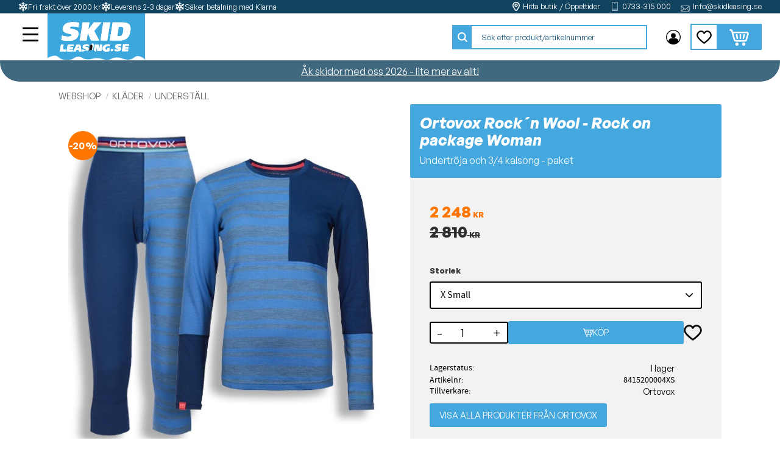

--- FILE ---
content_type: text/html; charset=UTF-8
request_url: https://www.skidleasing.se/product/ortovox-rockn-wool-rock-on-package
body_size: 17948
content:
<!DOCTYPE html>
<html
     id="product-page"    class="no-js customer-accounts-enabled has-favorite-cart pricelist-1 incl-vat product-page product-1547 product-page-with-photoswipe category-86 root-category-159 theme-color-scheme-0 theme-background-pattern-0"
    lang="sv"
    dir="ltr"
    data-country="SE"
    data-currency="SEK"
>

    <head>
        <meta charset="UTF-8" />
        <title>Ortovox Rock´n Wool - Rock on package Woman</title>
                    <meta name="description" content="Undertröja och 3/4 kalsong - paket" />
                <meta name="viewport" content="width=device-width, initial-scale=1" />
        
                            <link rel="shortcut icon" href="https://cdn.starwebserver.se/shops/skidleasing/files/5-svart-positiv-logo-sl_2-rad.png?_=1684606456" />
        
                                    <link rel="canonical" href="https://www.skidleasing.se/product/ortovox-rockn-wool-rock-on-package" />
        
                        
        
                    <script type="application/ld+json">
                [{"@id":"https:\/\/www.skidleasing.se\/product\/ortovox-rockn-wool-rock-on-package","@context":"http:\/\/schema.org\/","name":"Ortovox Rock\u00b4n Wool - Rock on package Woman","description":"Undertr\u00f6ja och 3\/4 kalsong - paket","image":["https:\/\/cdn.starwebserver.se\/shops\/skidleasing\/files\/e0f81e41-ee8c-4757-81a1-037d4211f0e8.jpg"],"@type":"Product","sku":"8415200004XS","offers":{"@type":"Offer","price":"2248","priceCurrency":"SEK","availability":"http:\/\/schema.org\/InStock","url":"https:\/\/www.skidleasing.se\/product\/ortovox-rockn-wool-rock-on-package?sku=8415200004XS","itemCondition":"http:\/\/schema.org\/NewCondition"},"brand":{"@type":"Brand","name":"Ortovox"}},{"@id":"https:\/\/www.skidleasing.se\/product\/ortovox-rockn-wool-rock-on-package?sku=8415200004S","@context":"http:\/\/schema.org\/","name":"Ortovox Rock\u00b4n Wool - Rock on package Woman","description":"Undertr\u00f6ja och 3\/4 kalsong - paket","image":["https:\/\/cdn.starwebserver.se\/shops\/skidleasing\/files\/e0f81e41-ee8c-4757-81a1-037d4211f0e8.jpg"],"@type":"Product","sku":"8415200004S","offers":{"@type":"Offer","price":"2248","priceCurrency":"SEK","availability":"http:\/\/schema.org\/InStock","url":"https:\/\/www.skidleasing.se\/product\/ortovox-rockn-wool-rock-on-package?sku=8415200004S","itemCondition":"http:\/\/schema.org\/NewCondition"},"brand":{"@type":"Brand","name":"Ortovox"}},{"@id":"https:\/\/www.skidleasing.se\/product\/ortovox-rockn-wool-rock-on-package?sku=8415200004M","@context":"http:\/\/schema.org\/","name":"Ortovox Rock\u00b4n Wool - Rock on package Woman","description":"Undertr\u00f6ja och 3\/4 kalsong - paket","image":["https:\/\/cdn.starwebserver.se\/shops\/skidleasing\/files\/e0f81e41-ee8c-4757-81a1-037d4211f0e8.jpg"],"@type":"Product","sku":"8415200004M","offers":{"@type":"Offer","price":"2248","priceCurrency":"SEK","availability":"http:\/\/schema.org\/InStock","url":"https:\/\/www.skidleasing.se\/product\/ortovox-rockn-wool-rock-on-package?sku=8415200004M","itemCondition":"http:\/\/schema.org\/NewCondition"},"brand":{"@type":"Brand","name":"Ortovox"}},{"@id":"https:\/\/www.skidleasing.se\/product\/ortovox-rockn-wool-rock-on-package?sku=8415200004L","@context":"http:\/\/schema.org\/","name":"Ortovox Rock\u00b4n Wool - Rock on package Woman","description":"Undertr\u00f6ja och 3\/4 kalsong - paket","image":["https:\/\/cdn.starwebserver.se\/shops\/skidleasing\/files\/e0f81e41-ee8c-4757-81a1-037d4211f0e8.jpg"],"@type":"Product","sku":"8415200004L","offers":{"@type":"Offer","price":"2248","priceCurrency":"SEK","availability":"http:\/\/schema.org\/InStock","url":"https:\/\/www.skidleasing.se\/product\/ortovox-rockn-wool-rock-on-package?sku=8415200004L","itemCondition":"http:\/\/schema.org\/NewCondition"},"brand":{"@type":"Brand","name":"Ortovox"}}]            </script>
                    <script type="application/ld+json">
                [{"@context":"https:\/\/schema.org","@type":"BreadcrumbList","itemListElement":[{"@type":"ListItem","position":1,"name":"Webshop","item":"https:\/\/www.skidleasing.se\/category\/webshop"},{"@type":"ListItem","position":2,"name":"Kl\u00e4der","item":"https:\/\/www.skidleasing.se\/category\/klader"},{"@type":"ListItem","position":3,"name":"Underst\u00e4ll","item":"https:\/\/www.skidleasing.se\/category\/barn-junior"}]},{"@context":"https:\/\/schema.org","@type":"BreadcrumbList","itemListElement":[{"@type":"ListItem","position":1,"name":"Webshop","item":"https:\/\/www.skidleasing.se\/category\/webshop"},{"@type":"ListItem","position":2,"name":"Kl\u00e4der","item":"https:\/\/www.skidleasing.se\/category\/klader"}]}]            </script>
        
                        
                <link rel="stylesheet" href="https://cdn.starwebserver.se/61980/css/shop/shop.combined.min.css" />
                                            <link rel="stylesheet" href="https://cdn.starwebserver.se/61980/css/shop/related-products-popup.min.css" />
                                            <link href="https://api.fontshare.com/v2/css?f[]=general-sans@701,600,400,700&display=swap" rel="stylesheet">
<!-- Google tag (gtag.js) --> <script async src="https://www.googletagmanager.com/gtag/js?id=AW-10803742144"></script> <script> window.dataLayer = window.dataLayer || []; function gtag(){dataLayer.push(arguments);} gtag('js', new Date()); gtag('config', 'AW-10803742144'); </script>        
                            <link rel="stylesheet" href="https://cdn.starwebserver.se/61980/themes/william/css/theme-plugins.combined.min.css" />
                    <link rel="stylesheet" href="https://cdn.starwebserver.se/61980/themes/william/css/theme.min.css" />
        
                    <link rel="stylesheet" href="https://cdn.starwebserver.se/shops/skidleasing/themes/william/css/shop-custom.min.css?_=1767795131" />
        
                <link href="https://fonts.googleapis.com/icon?family=Material+Icons" rel="stylesheet">

                <script>
            var docElement = document.documentElement;
            docElement.className = docElement.className.replace('no-js', 'js');
            eval(decodeURIComponent(Array.prototype.map.call(atob('[base64]'), function(c) {
                    return '%' + ('00' + c.charCodeAt(0).toString(16)).slice(-2)
                }).join('')));        </script>

                                            <meta property="og:site_name" content="Skidleasing" />
                                                <meta property="og:type" content="product" />
                                                <meta property="og:locale" content="sv_SE" />
                                                <meta property="og:title" content="Ortovox Rock´n Wool - Rock on package Woman" />
                                                <meta property="og:url" content="https://www.skidleasing.se/product/ortovox-rockn-wool-rock-on-package" />
                                                <meta property="og:description" content="Undertröja och 3/4 kalsong - paket" />
                                                <meta property="og:image" content="https://cdn.starwebserver.se/shops/skidleasing/files/cache/e0f81e41-ee8c-4757-81a1-037d4211f0e8_grande.jpg?_=1702721926" />
                            <meta name="sws:no-image-url" content="https://cdn.starwebserver.se/img/no-image.png" />

        
        
        
        <script>
            var ecommerceContainerIdToProducts = {};

                      
                            
                                    window.dataLayer = window.dataLayer || [];
                    dataLayer.push({ecommerce: null});
                    dataLayer.push(
                        {event: 'view_item', ecommerce: {"currency":"SEK","value":2248,"items":[{"item_id":"8415200004XS","item_name":"Ortovox Rock\u00b4n Wool - Rock on package Woman (X Small)","currency":"SEK","price":2248,"quantity":1,"item_category":"Underst\u00e4ll","item_category2":"Kl\u00e4der"}]}}
                    );
                                            
                                    window.dataLayer = window.dataLayer || [];
                    dataLayer.push({ecommerce: null});
                    dataLayer.push(
                        {event: 'view_item_list', ecommerce: {"item_list_id":"PDPRelatedProducts","item_list_name":"PDP Related products","items":[]}}
                    );
                            
            // use Object.assign to cast empty array to object
            ecommerceContainerIdToProducts = Object.assign({}, {"pdp":{"8415200004XS":{"item_id":"8415200004XS","item_name":"Ortovox Rock\u00b4n Wool - Rock on package Woman (X Small)","currency":"SEK","price":2248,"quantity":1,"item_category":"Underst\u00e4ll","item_category2":"Kl\u00e4der"},"8415200004S":{"item_id":"8415200004S","item_name":"Ortovox Rock\u00b4n Wool - Rock on package Woman (Small)","currency":"SEK","price":2248,"quantity":1,"item_category":"Underst\u00e4ll","item_category2":"Kl\u00e4der"},"8415200004M":{"item_id":"8415200004M","item_name":"Ortovox Rock\u00b4n Wool - Rock on package Woman (Medium)","currency":"SEK","price":2248,"quantity":1,"item_category":"Underst\u00e4ll","item_category2":"Kl\u00e4der"},"8415200004L":{"item_id":"8415200004L","item_name":"Ortovox Rock\u00b4n Wool - Rock on package Woman (Large)","currency":"SEK","price":2248,"quantity":1,"item_category":"Underst\u00e4ll","item_category2":"Kl\u00e4der"}},"PDPRelatedProducts":[]});
                </script>

                                    <script>
                    window.dataLayer = window.dataLayer || [];
                    dataLayer.push(
                        {"productId":"8415200004XS","currency":"SEK","productPrice":"2248"}                    );
                </script>
                        <script>(function(w,d,s,l,i){w[l]=w[l]||[];w[l].push({'gtm.start':
                        new Date().getTime(),event:'gtm.js'});var f=d.getElementsByTagName(s)[0],
                    j=d.createElement(s),dl=l!='dataLayer'?'&l='+l:'';j.async=true;j.src=
                    'https://www.googletagmanager.com/gtm.js?id='+i+dl;f.parentNode.insertBefore(j,f);
                })(window,document,'script','dataLayer','AW-10803742144');
            </script>
        
            </head>
    <body>
          
            <script
                async
                data-environment="production"
                src="https://js.klarna.com/web-sdk/v1/klarna.js"
                data-client-id="ce8e54b8-2a51-5de9-8ff4-7d116e18eb66"
            ></script>
        
            <script>
                window.KlarnaOnsiteService = window.KlarnaOnsiteService || [];
            </script>
            
                <noscript><iframe src="https://www.googletagmanager.com/ns.html?id=AW-10803742144"
                              height="0" width="0" style="display:none;visibility:hidden"></iframe>
            </noscript>
        
        
                                <div id="page-container">

    <header id="site-header" class="site-header">
        <div class="wrapper site-header-wrapper">
            <div class="content site-header-content">

                <div class="header-items">
                    <div class="header-item header-item-1 region header-region header-region-1 has-ace-text-block" data-region="headerTop" ><div class="block ace-text-block block-44 class-usp">
    <ul id="ticker">
    <li class="usp-1">Fri frakt över 2000 kr</li>
    <li class="usp-2">Leverans 2-3 dagar</li>
    <li class="usp-3">Säker betalning med Klarna</li>
</ul>
</div>
<div class="block ace-text-block block-50 class-contact-links">
    <ul>
    <li class="contact-link-wrapper contact-link-wrapper-1"><a class="contact-link" href="/page/hitta-till-butik">Hitta butik / Öppettider</a></li>
    <li class="contact-link-wrapper contact-link-wrapper-2"><a class="contact-link" href="tel:0733-315 000">0733-315 000</a></li>
    <li class="contact-link-wrapper contact-link-wrapper-3"><a href="mailto:Info@skidleasing.se" class="contact-link">Info@skidleasing.se</a></li>
</ul>
</div>
</div>
                    <div class="header-item header-item-2">
                        <a href="https://www.skidleasing.se" id="home"><img id="shop-logo" src="https://cdn.starwebserver.se/shops/skidleasing/files/logotype_experiment.svg?_=1686209891" alt="Skidleasing" width="250" height="250" /></a>
                        <div class="region header-region header-region-2 has-search-block has-menu-block has-cart-block" data-region="headerMiddle" ><div class="block search-block block-34">
    <h3>Sök</h3>
    <div class="content">
        <form action="/search" method="get">
            <div class="field-wrap search-type required">
                <label for="search-field-block-34" class="caption"><span>Sök produkter & kategorier</span></label>
                <div class="control">
                    <input type="search" name="q" id="search-field-block-34" class="autocomplete" value="" placeholder="Sök" data-text-header="Produkter" data-text-link="Visa alla" aria-label="Sök produkter &amp; kategorier" />
                </div>
            </div>
            <button type="submit" aria-label="Sök"><span aria-hidden="true">Sök</span></button>
        </form>
    </div>
</div>
<nav class="block menu-block block-45 menu-block-with-mega-dropdown-menu custom custom-menu-block" aria-label="Meny">

    
    <ul class="menu menu-level-1" role="menubar">
                                <li class="menu-item menu-item-38 menu-level-1-item has-children dynamic-menu-item menu-item-has-children"
                            data-id="38"
                            data-level="1"
                            role="none"
                        >
                            <a href="/category/webshop"  title="Webshop"
                                class="menu-title menu-title-38 menu-level-1-title has-children dynamic-menu-title menu-title-has-children"
                                data-level="1"
                                role="menuitem"
                                aria-haspopup="true" aria-expanded="false"
                            >Webshop</a>
            
                                <span class="toggle-dynamic-child-menu toggle-child-menu" role="button" tabindex="0" aria-label="Visa underkategorier" aria-expanded="false" aria-controls="submenu-38"></span>
            
                                <ul class="menu menu-level-2" data-level="2" role="menu" aria-label="Underkategorier">
                                </ul>
            
                        </li>
                        <li class="menu-item menu-item-40 menu-level-1-item  dynamic-menu-item"
                            data-id="40"
                            data-level="1"
                            role="none"
                        >
                            <a href="/category/skidleasng"  title="Skidleasing"
                                class="menu-title menu-title-40 menu-level-1-title  dynamic-menu-title"
                                data-level="1"
                                role="menuitem"
                                
                            >Skidleasing</a>
            
            
                        </li>
                        <li class="menu-item menu-item-60 menu-level-1-item current"
                            data-id="60"
                            data-level="1"
                            role="none"
                        >
                            <a href="/page/lida-langdakning-2"  title="Lida Längdåkning"
                                class="menu-title menu-title-60 menu-level-1-title current"
                                data-level="1"
                                role="menuitem"
                                
                            >Lida Längdåkning</a>
            
            
                        </li>
                        <li class="menu-item menu-item-52 menu-level-1-item "
                            data-id="52"
                            data-level="1"
                            role="none"
                        >
                            <a href="/page/uthyrning"  title="Uthyrning 2025"
                                class="menu-title menu-title-52 menu-level-1-title "
                                data-level="1"
                                role="menuitem"
                                
                            >Uthyrning 2025</a>
            
            
                        </li>
                        <li class="menu-item menu-item-45 menu-level-1-item "
                            data-id="45"
                            data-level="1"
                            role="none"
                        >
                            <a href="/page/skidresor"  title="Skidresor och event"
                                class="menu-title menu-title-45 menu-level-1-title "
                                data-level="1"
                                role="menuitem"
                                
                            >Skidresor och event</a>
            
            
                        </li>
                        <li class="menu-item menu-item-54 menu-level-1-item "
                            data-id="54"
                            data-level="1"
                            role="none"
                        >
                            <a href="/page/bootfitting"  title="Bootfitting"
                                class="menu-title menu-title-54 menu-level-1-title "
                                data-level="1"
                                role="menuitem"
                                
                            >Bootfitting</a>
            
            
                        </li>
                        <li class="menu-item menu-item-51 menu-level-1-item "
                            data-id="51"
                            data-level="1"
                            role="none"
                        >
                            <a href="/page/verkstad"  title="Verkstad"
                                class="menu-title menu-title-51 menu-level-1-title "
                                data-level="1"
                                role="menuitem"
                                
                            >Verkstad</a>
            
            
                        </li>
                        <li class="menu-item menu-item-58 menu-level-1-item "
                            data-id="58"
                            data-level="1"
                            role="none"
                        >
                            <a href="/page/skidleasing-podd-2"  title="Skidleasing Podd"
                                class="menu-title menu-title-58 menu-level-1-title "
                                data-level="1"
                                role="menuitem"
                                
                            >Skidleasing Podd</a>
            
            
                        </li>
            </ul>
</nav>

        <script type="text/x-mustache" id="nodesPartialTmpl">
    {{#nodes}}
        {{^hidden}}
            <li class="menu-item menu-item-{{nodeId}} menu-level-{{nodeLevel}}-item {{cssClasses}}{{#dynamicNode}} dynamic-menu-item{{/dynamicNode}}{{#hasChildren}} menu-item-has-children{{/hasChildren}}"
                data-id="{{nodeId}}"
                data-level="{{nodeLevel}}"
                role="none"
            >
                <a href="{{permalink}}" {{#newWindow}}target="_blank" rel="noopener"{{/newWindow}} title="{{value}}"
                    class="menu-title menu-title-{{nodeId}} menu-level-{{nodeLevel}}-title {{cssClasses}}{{#dynamicNode}} dynamic-menu-title{{/dynamicNode}}{{#hasChildren}} menu-title-has-children{{/hasChildren}}"
                    data-level="{{nodeLevel}}"
                    role="menuitem"
                    {{#hasChildren}}aria-haspopup="true" aria-expanded="false"{{/hasChildren}}
                >{{value}}</a>

                {{#hasChildren}}
                    <span class="{{#dynamicNode}}toggle-dynamic-child-menu{{/dynamicNode}}{{^dynamicNode}}toggle-static-child-menu{{/dynamicNode}} toggle-child-menu" role="button" tabindex="0" aria-label="Visa underkategorier" aria-expanded="false" aria-controls="submenu-{{nodeId}}"></span>

                    <ul class="menu menu-level-{{childNodeLevel}}" data-level="{{childNodeLevel}}" role="menu" aria-label="Underkategorier">
                        {{>nodesPartial}}
                    </ul>
                {{/hasChildren}}

            </li>
        {{/hidden}}
    {{/nodes}}
</script>
    <script type="text/x-mustache" id="menuTreeTmpl">
            {{>nodesPartial}}
        </script>

<nav class="block menu-block block-56 class-mypages custom custom-menu-block" aria-label="Meny">

    
    <ul class="menu menu-level-1" role="menubar">
                                <li class="menu-item menu-item-22 menu-level-1-item "
                            data-id="22"
                            data-level="1"
                            role="none"
                        >
                            <a href="/customer"  title="Mina sidor"
                                class="menu-title menu-title-22 menu-level-1-title "
                                data-level="1"
                                role="menuitem"
                                
                            >Mina sidor</a>
            
            
                        </li>
            </ul>
</nav>

    <div class="block favorite-cart-block block-35">
        <div class="favorite block open-off-canvas-favorites" role="button" tabindex="0" aria-label="Favoriter">
            <div class="favorite-wrap">
                <span class="favorite-title visually-hidden">Favoriter</span>
                <span class="favorite-item-count quantity">
                    <span class="favorite-items-count-label visually-hidden">Antal favoriter: </span>
                    <span class="number"></span>
                </span>
            </div>
        </div>
                <div class="favorite-cart block open-off-canvas-products">
            <div class="cart-wrap">
                <div class="header favorite-cart-header" href="/checkout" role="button" tabindex="0" aria-label="Kundvagn">
                    <span class="favorite-cart-title visually-hidden">Kundvagn</span>
                    <span class="product-item-count quantity">
                        <span class="cart-items-count-label visually-hidden">Antal produkter: </span>
                        <span class="number"></span>
                    </span>
                    <span class="favorite-cart-icon" aria-hidden="true"></span>
                </div>
            </div>
            <span class="cart-item-total-price quantity hide">
                <span class="number"></span>
            </span>
        </div>
            </div> <!-- /.favorite-cart-block -->
</div>
                    </div>
                    <div class="header-item header-item-3 region header-region header-region-3 has-search-block has-text-block" data-region="header" ><div class="block search-block block-75 search-mobile">
    <h3>Sök</h3>
    <div class="content">
        <form action="/search" method="get">
            <div class="field-wrap search-type required">
                <label for="search-field-block-75" class="caption"><span>Sök produkter & kategorier</span></label>
                <div class="control">
                    <input type="search" name="q" id="search-field-block-75" class="autocomplete" value="" placeholder="Sök" data-text-header="Produkter" data-text-link="Visa alla" aria-label="Sök produkter &amp; kategorier" />
                </div>
            </div>
            <button type="submit" aria-label="Sök"><span aria-hidden="true">Sök</span></button>
        </form>
    </div>
</div>    <div class="block text-block block-48 class-banner one-column-text-block one column-content" >
                <div class="column">
            <p><a href="https://www.skidleasing.se/page/skidresor">Åk skidor med oss 2026 - lite mer av allt!</a></p>
        </div>
            </div>
</div>
                </div>

            </div><!-- .content -->
        </div><!-- .wrapper -->
    </header><!-- #site-header -->

    <div id="content" class="site-content">

        <main id="main-content" aria-label="Huvudinnehåll" >

            <article class="region has-product-block has-related-products-legacy-block" data-region="0" >
    
    <div aria-live="polite" aria-atomic="true" class="visually-hidden favorite-status-announcer"></div>
    <div id="product-page-main-container" class="block product-block block-16">

        <script type="text/x-mustache" id="categoryBreadcrumbPartialTmpl">
            {{#nodes}}
                {{#isOpen}}
                    {{#openPage}}
                        <a href="{{shopUrl}}" class="breadcrumb"><span>{{name}}</span></a>
                    {{/openPage}}
                    {{^openPage}}
                        <span  class="breadcrumb">{{name}}</span>
                    {{/openPage}}
                    {{>categoryBreadcrumbPartial}}
                {{/isOpen}}
                {{^isOpen}}
                    {{#selected}}
                        {{#openPage}}
                            <a href="{{shopUrl}}" class="breadcrumb current-breadcrumb"><span>{{name}}</span></a>
                        {{/openPage}}
                        {{^openPage}}
                            <span class="breadcrumb">{{name}}</span>
                        {{/openPage}}
                    {{/selected}}
                {{/isOpen}}
            {{/nodes}}
        </script>

        <div class="breadcrumbs">
                                                    <a href="/category/webshop" class="breadcrumb"><span>Webshop</span></a>
                                                                <a href="/category/klader" class="breadcrumb"><span>Kläder</span></a>
                                                                                        <a href="/category/barn-junior" class="breadcrumb current-breadcrumb"><span>Underställ</span></a>
                                                                                                                                                            </div>

    <script type="text/x-mustache" id="rootCategoriesBreadcrumbTmpl">
            {{#showBreadcrumbs}}
                {{#categories}}
                    {{>categoryBreadcrumbPartial}}
                {{/categories}}
            {{/showBreadcrumbs}}
        </script>

    <header class="product-header">
        <h1 class="product-name">Ortovox Rock´n Wool - Rock on package Woman</h1>
        <div class="short description product-short-description"><p>Undertröja och 3/4 kalsong - paket</p></div>
    </header>

    <div class="dynamic-product-info has-volume-pricing">
                    <div class="product-media stock-status-2 save-percent"
                data-save-percent-title="Kampanj!"
                data-stock-status-title="I lager"
            >
                <figure>
                    <div class="figure-content">
                            <a class="featured img-wrap product-media-item" href="https://cdn.starwebserver.se/shops/skidleasing/files/cache/e0f81e41-ee8c-4757-81a1-037d4211f0e8_grande.jpg?_=1702721926" target="_blank" rel="noopener">
                            
                                <img src="https://cdn.starwebserver.se/shops/skidleasing/files/cache/e0f81e41-ee8c-4757-81a1-037d4211f0e8_grande.jpg?_=1702721926" width="560" height="560" id="media-0" data-large-size="https://cdn.starwebserver.se/shops/skidleasing/files/cache/e0f81e41-ee8c-4757-81a1-037d4211f0e8_grande.jpg?_=1702721926" data-large-size-width="560" data-large-size-height="560"  alt="Ortovox Rock´n Wool - Rock on package Woman" />
                                
                            </a>

                    </div>
                </figure>

                        <div class="save-percent save-percent-info">
                            <span class="label">Spara</span>
                            <span class="percentage"><span class="value">20</span> <span class="unit">%</span></span>
                        </div>

            </div><!-- /.product-media -->


            <aside class="product-offer buyable" role="region" aria-label="Produkterbjudande">

                    <div class="product-price">
                            <div class="selling-price" tabindex="0" role="text">
                                <span class="visually-hidden">Nedsatt pris: </span>
                                <span class="price"><span class="amount">2 248</span><span class="currency"> kr</span></span>
                                <span class="unit">/ <abbr title="Styck">st</abbr></span>
                            </div>
                            <div class="original-price" tabindex="0" role="text">
                                <span class="visually-hidden">Ordinarie pris: </span>
                                <span class="price"><span class="amount">2 810</span><span class="currency"> kr</span></span>
                                <span class="unit">/ <abbr title="Styck">st</abbr></span>
                            </div>
                    </div>


                
                <form class="add-to-cart-form product-list-container" novalidate data-ga-ecommerce-list-id="pdp">
                                                                                    <input type="hidden" name="productId" value="1547" />
                        <fieldset class="product-variants" data-current-sku="8415200004XS">
                                <div class="field-wrap select-type attributes-10">
                                    <label for="attributes-10-select" class="caption"><span>Storlek</span></label>
                                    <div class="control">
                                        <select name="attributes[10]" id="attributes-10-select" class="attribute-value-select" data-attribute-id="10">
                                                <option value="88" data-value="" selected>X Small</option>
                                                <option value="89" data-value="">Small</option>
                                                <option value="90" data-value="">Medium</option>
                                                <option value="91" data-value="">Large</option>
                                        </select>
                                    </div>
                                </div>
                        </fieldset><!-- /.product-variants -->
                    
                    <div class="add-to-cart-wrap has-unit">
                                <div class="field-wrap number-type quantity-field">
                                    <label for="quantity-field" class="caption"><span>Antal</span></label>
                                    <div class="control">
                                        <input name="quantity" type="number" id="quantity-field" value="1" min="1" max="1000000" step="1" class="number" />
                                                                                                                            <label for="quantity-field" class="unit"><abbr title="Styck">st</abbr></label>
                                                                            </div>
                                </div>

                                <button type="submit" class="product-add-to-cart-action"><span>Köp</span></button>
                                                    <div class="toggle-favorite-action" data-sku="8415200004XS" data-bundle-config="" role="button" tabindex="0">
                                <span class="favorite ">
                                        <span class="favorite-title visually-hidden">Lägg till i favoriter</span>
                                </span>
                            </div>
                                            </div><!-- /.add-to-cart-wrap -->

                    <div class="product-status" hidden aria-hidden="true">
                        <p class="status-message" data-message="Nu finns produkten i &lt;a href=&quot;/checkout&quot;&gt;kundvagnen&lt;/a&gt;."></p>
                        <p class="view-cart">
                            <a class="product-status-checkout-link" href="/checkout">
                                <b>Till kassan</b>
                                <span class="cart-item-count">1</span>
                            </a>
                        </p>
                    </div>


                                                        </form>

                                <dl class="product-details">
                        <dt class="product-stock-status product-stock-status product-stock-status-2">Lagerstatus</dt>
                        <dd class="product-stock-status product-stock-status-2"><span>I lager</span></dd>
                    <dt class="product-sku">Artikelnr</dt><dd class="product-sku">8415200004XS</dd>
                                        
                                                                                                            
                                            <dt class="product-manufacturer">Tillverkare</dt>
                        <dd class="product-manufacturer">
                                                            <a href="https://www.ortovox.com/" rel="external" target="_blank" rel="noopener">Ortovox</a>
                                                    </dd>
                    
                                    </dl><!-- /product-details -->


                

                                                    <p class="manufacturer-related-products">
                        <a href="/search?m=Ortovox">Visa alla produkter från Ortovox</a>
                    </p><!-- /.manufacturer-related-products -->
                
                                    <div class="product-rating">
                                                    <a href="#product-reviews" title="Betyg: 0 av 5 stjärnor. Baserat på 0 betyg">
                                                                <span class="count">0</span>
                                <span class="info review-count-0">0 Betyg</span>
                                <span class="add-new">Ge ett omdöme!</span>
                            </a>
                                            </div>
                
                                                            </aside><!-- /.product-offer -->

            
            
                    </div> <!-- /.dynamic-product-info -->

        <script type="text/x-mustache" id="dynamicProductInfoTmpl">
            <div class="product-media{{^hidePrice}}{{#stockStatusId}} stock-status-{{stockStatusId}}{{/stockStatusId}}{{#savePercentOnDiscountedPrice}} save-percent{{/savePercentOnDiscountedPrice}}{{/hidePrice}}{{#hasLabels}} has-product-label{{/hasLabels}}"{{^hidePrice}}{{#savePercentOnDiscountedPrice}}
                data-save-percent-title="Kampanj!"{{/savePercentOnDiscountedPrice}}{{/hidePrice}}
                {{#stockStatusText}}data-stock-status-title="{{stockStatusText}}"{{/stockStatusText}}
            >
                <figure{{#featuredImage.default}} class="no-image"{{/featuredImage.default}}>
                    {{#campaign}}
                        <div
                            class="campaign-label campaign-label-product-page"
                            style="background-color: #{{campaign.label.color}}; color: {{campaign.label.textColor}}">
                            {{campaign.label.text}}
                        </div>
                    {{/campaign}}
                    <div class="figure-content">
                        {{#featuredImage}}
                            {{#largeUrl}}<a class="featured img-wrap product-media-item" href="{{largeUrl}}" target="_blank" rel="noopener">{{/largeUrl}}
                            {{#featuredImage.default}}<div class="img-wrap">{{/featuredImage.default}}
                                <img src="{{url}}" width="{{width}}" height="{{height}}" id="media-0" {{#largeUrl}}data-large-size="{{largeUrl}}" data-large-size-width="{{largeWidth}}" data-large-size-height="{{largeHeight}}"{{/largeUrl}} {{#disableAutoZoom}}data-cloudzoom="disableZoom: true" {{/disableAutoZoom}} alt="{{alt}}" />
                                {{#featuredImage.default}}</div>{{/featuredImage.default}}
                            {{#largeUrl}}</a>{{/largeUrl}}
                        {{/featuredImage}}

                        {{#secondaryImages}}
                            <a href="{{largeUrl}}" class="img-wrap product-media-item" target="_blank" rel="noopener">
                                <img src="{{url}}" height="{{height}}" width="{{width}}" id="media-{{index}}" data-large-size="{{largeUrl}}" data-large-size-width="{{largeWidth}}" data-large-size-height="{{largeHeight}}" alt="{{alt}}" />
                            </a>
                        {{/secondaryImages}}
                    </div>
                </figure>

                {{^hidePrice}}
                    {{#savePercentOnDiscountedPrice}}
                        <div class="save-percent save-percent-info">
                            <span class="label">Spara</span>
                            <span class="percentage"><span class="value">{{savePercentOnDiscountedPrice}}</span> <span class="unit">%</span></span>
                        </div>
                    {{/savePercentOnDiscountedPrice}}
                {{/hidePrice}}

                {{#labels}}
                    <div class="product-label product-label-{{index}} product-label-id-{{labelId}} {{classes}}"  title="{{name}}" ><span>{{name}}</span></div>
                {{/labels}}
            </div><!-- /.product-media -->


            <aside class="product-offer{{#watchableForCustomer}} watchable{{/watchableForCustomer}}{{#buyable}} buyable{{/buyable}}{{^buyable}}{{^watchableForCustomer}} non-watchable-non-buyable{{/watchableForCustomer}}{{/buyable}}" role="region" aria-label="Produkterbjudande">
                {{#campaign}}
                    <div class="campaign-description-container campaign-label-corner-container">
                        <span
                            class="campaign-label-corner"
                            style="border-top-color: #{{campaign.label.color}};"
                        >
                        </span>
                        <span class="campaign-description-text">
                            {{campaign.description}}
                        </span>
                    </div>
                {{/campaign}}

                                {{^hidePrice}}
                    <div class="product-price">
                                                {{^originalPrice}}
                            {{{sellingPriceHtml}}}
                            <span class="unit">/ <abbr title="Styck">st</abbr></span>
                        {{/originalPrice}}
                        {{#originalPrice}}
                            <div class="selling-price" tabindex="0" role="text">
                                <span class="visually-hidden">Nedsatt pris: </span>
                                {{{sellingPriceHtml}}}
                                <span class="unit">/ <abbr title="Styck">st</abbr></span>
                            </div>
                            <div class="original-price" tabindex="0" role="text">
                                <span class="visually-hidden">Ordinarie pris: </span>
                                {{{originalPriceHtml}}}
                                <span class="unit">/ <abbr title="Styck">st</abbr></span>
                            </div>
                        {{/originalPrice}}
                    </div>
                    {{#historyCheapestPrice}}
                        <div class="price-history">
                            <span class="price-history-text">Lägsta pris senaste 30 dagar:</span>
                            <span class="price-history-value">{{{historyCheapestPrice}}}</span>
                        </div>
                    {{/historyCheapestPrice}}

                                        {{#volumePricing}}
                        {{#hasValidVolumePricesForCustomer}}
                            <div class="volume-pricing has-visible-volume-pricing-content">
                                <div class="volume-pricing-header">
                                    <span class="volume-pricing-header-title">{{{headerTitle}}}</span>
                                    <span class="toggle-volume-pricing-content"></span>
                                </div>
                                <div class="volume-pricing-content">
                                    {{#rows}}
                                        <div class="volume-pricing-row">
                                            <span class="volume">
                                                <span class="amount">{{volumeAmount}}</span>
                                                {{#unit}}<span class="unit"><abbr title="{{name}}">{{symbol}}</abbr></span>{{/unit}}
                                            </span>
                                            {{{volumePriceHtml}}}
                                            {{#unit}}<span class="divider">/</span><span class="unit"><abbr title="{{name}}">{{symbol}}</abbr></span>{{/unit}}
                                            {{#percentAmount}}
                                                <span class="percent">
                                                    <span class="amount">{{percentAmount}}</span><span class="unit">%</span>
                                                </span>
                                            {{/percentAmount}}
                                        </div>
                                    {{/rows}}
                                </div>
                            </div>
                        {{/hasValidVolumePricesForCustomer}}
                    {{/volumePricing}}
                {{/hidePrice}}

                
                <form class="add-to-cart-form product-list-container" novalidate data-ga-ecommerce-list-id="pdp">
                                                                                    <input type="hidden" name="productId" value="1547" />
                        <fieldset class="product-variants" data-current-sku="{{sku}}">
                            {{#attributes}}
                                <div class="field-wrap select-type attributes-{{id}}">
                                    <label for="attributes-{{id}}-select" class="caption"><span>{{name}}</span></label>
                                    <div class="control">
                                        <select name="attributes[{{id}}]" id="attributes-{{id}}-select" class="attribute-value-select{{#invalidSelection}} invalid-selection{{/invalidSelection}}" data-attribute-id="{{id}}">
                                            {{#values}}
                                                <option value="{{id}}" data-value="{{value}}"{{#selected}} selected{{/selected}}{{^active}} disabled{{/active}}>{{name}}{{^active}} (Ej tillgänglig){{/active}}</option>
                                            {{/values}}
                                        </select>
                                        {{#showInvalidSelectionMessage}}
                                        <label class="error" for="attributes-{{id}}-select">Varianten är inte tillgänglig, prova ett annat alternativ.</label>
                                        {{/showInvalidSelectionMessage}}
                                    </div>
                                </div>
                            {{/attributes}}
                        </fieldset><!-- /.product-variants -->
                    
                    <div class="add-to-cart-wrap has-unit">
                        {{^hidePrice}}
                            {{#buyable}}
                                <div class="field-wrap number-type quantity-field">
                                    <label for="quantity-field" class="caption"><span>Antal</span></label>
                                    <div class="control">
                                        <input name="quantity" type="number" id="quantity-field" value="1" min="1" max="1000000" step="1" class="number" />
                                                                                                                            <label for="quantity-field" class="unit"><abbr title="Styck">st</abbr></label>
                                                                            </div>
                                </div>

                                <button type="submit" class="product-add-to-cart-action"{{#invalidVariant}} disabled{{/invalidVariant}}><span>Köp</span></button>
                            {{/buyable}}
                        {{/hidePrice}}
                        {{#hidePrice}}
                            <p><a class="button" href="/customer?redirect=%2Fproduct%2Fortovox-rockn-wool-rock-on-package" rel="nofollow"><span>Logga in för priser</span></a></p>
                        {{/hidePrice}}
                                                    <div class="toggle-favorite-action" data-sku="{{sku}}" data-bundle-config="{{bundleWatchConfig}}" role="button" tabindex="0">
                                <span class="favorite {{#isFavorite}}favorite-active{{/isFavorite}}">
                                    {{#isFavorite}}
                                        <span class="favorite-title visually-hidden">Ta bort från favoriter</span>
                                    {{/isFavorite}}
                                    {{^isFavorite}}
                                        <span class="favorite-title visually-hidden">Lägg till i favoriter</span>
                                    {{/isFavorite}}
                                </span>
                            </div>
                                            </div><!-- /.add-to-cart-wrap -->

                    <div class="product-status" hidden aria-hidden="true">
                        <p class="status-message" data-message="Nu finns produkten i &lt;a href=&quot;/checkout&quot;&gt;kundvagnen&lt;/a&gt;."></p>
                        <p class="view-cart">
                            <a class="product-status-checkout-link" href="/checkout">
                                <b>Till kassan</b>
                                <span class="cart-item-count">1</span>
                            </a>
                        </p>
                    </div>

                                        {{#customerCanShop}}
                        {{#watchable}}
                            {{#isWatching}}
                                <button type="button" disabled>Bevakar</button>
                            {{/isWatching}}
                            {{^isWatching}}
                                <button
                                    type="button"
                                    data-variant-id="{{variantId}}"
                                    data-variant-name="{{variantName}}"
                                    data-bundle-watch-config="{{bundleWatchConfig}}"
                                    data-permalink="ortovox-rockn-wool-rock-on-package"
                                    data-name="Ortovox Rock´n Wool - Rock on package Woman"
                                    data-email=""
                                    data-text-signed-up="Bevakad"
                                    class="in-stock-notify"
                                    >Bevaka</button>
                            {{/isWatching}}
                        {{/watchable}}
                    {{/customerCanShop}}

                                                        </form>

                                <dl class="product-details">
                    {{#stockStatusValue}}
                        <dt class="product-stock-status {{stockStatusCssClass}}">{{stockStatusLabel}}</dt>
                        <dd class="{{stockStatusCssClass}}"><span>{{stockStatusValue}}</span></dd>
                    {{/stockStatusValue}}
                    <dt class="product-sku">Artikelnr</dt><dd class="product-sku">{{sku}}</dd>
                    {{#mpn}}
                        <dt class="product-mpn">Tillv. artikelnr</dt><dd class="product-mpn">{{mpn}}</dd>
                    {{/mpn}}
                                        
                                                                                                            
                                            <dt class="product-manufacturer">Tillverkare</dt>
                        <dd class="product-manufacturer">
                                                            <a href="https://www.ortovox.com/" rel="external" target="_blank" rel="noopener">Ortovox</a>
                                                    </dd>
                    
                                    </dl><!-- /product-details -->

                {{#hasAdditionalStockLocations}}
                <div class="product-stock-locations-wrap">
                    <h4>Lagerställen</h4>
                    <div class="product-stock-locations">
                        {{#additionalStockLocations}}
                        <div class="product-stock-location{{#stockStatusId}} status-id-{{stockStatusId}}{{/stockStatusId}}{{#stockStatusIdCode}} status-id-code-{{stockStatusIdCode}}{{/stockStatusIdCode}}{{#isEcommerceStockLocation}} ecommerce-stock-location{{/isEcommerceStockLocation}}">
                            <span class="product-stock-location-name">{{stockLocationName}}</span>
                            <span class="product-stock-location-status{{#stockStatusId}} product-stock-location-status-{{stockStatusId}}{{/stockStatusId}}">
                                <span class="product-stock-location-status-text">{{stockStatusText}}</span>
                            </span>
                        </div>
                        {{/additionalStockLocations}}
                    </div>
                    {{#includeStockLocationsExpandButton}}
                        <a href="#" class="expand-product-stock-locations-button">
                          <span class="more">Visa alla lagerställen</span>
                          <span class="less">Visa färre lagerställen</span>
                        </a>
                    {{/includeStockLocationsExpandButton}}
                </div>
                {{/hasAdditionalStockLocations}}

                                                    {{#documents}}
                        <h4>Ladda ned dokument</h4>
                        <ul class="product-documents">
                            {{#document}}
                                <li class="file-type file-type-{{extension}}">
                                    <a href="{{originalUrl}}" target="_blank" rel="noopener" data-file-type="{{extension}}">
                                        <span class="file-ext">{{extension}}</span>
                                        <span class="file-title">
                                            {{title}}{{^title}}{{name}}{{/title}}
                                        </span>
                                        <span class="file-size">{{formattedSize}}</span>
                                    </a>
                                </li>
                            {{/document}}
                        </ul>
                    {{/documents}}
                

                                                    <p class="manufacturer-related-products">
                        <a href="/search?m=Ortovox">Visa alla produkter från Ortovox</a>
                    </p><!-- /.manufacturer-related-products -->
                
                                    <div class="product-rating">
                                                    <a href="#product-reviews" title="Betyg: 0 av 5 stjärnor. Baserat på 0 betyg">
                                                                <span class="count">0</span>
                                <span class="info review-count-0">0 Betyg</span>
                                <span class="add-new">Ge ett omdöme!</span>
                            </a>
                                            </div>
                
                                                            </aside><!-- /.product-offer -->

            
            
            </script>

       
    <div id="in-stock-notify-wrap" class="hide">
        <div class="in-stock-notify-modal">
            <h3 id="modal-title" role="heading" aria-level="2"></h3>
            <p class="in-stock-notify-info">Lägg till en bevakning så meddelar vi dig så snart varan är i lager igen.</p>
            <p class="in-stock-notify-message hide" aria-live="polite" role="status">
                <b>Produkten är nu bevakad</b><br />
                Vi meddelar dig så snart varan är i lager igen.            </p>
            <div class="field-wrap email-type">
                <label for="in-stock-notify-email-field" class="caption"><span>E-postadress</span></label>
                <div class="control">
                    <input
                            type="email"
                            name="email"
                            value=""
                            id="in-stock-notify-email-field"
                            placeholder="E-postadress"
                    >
                </div>
            </div>
            <button type="button" title="Lägg till bevakning" class="add-to-in-stock-notify-button">Lägg till bevakning</button>
                            <p class="user-info-legal-notice">Dina personuppgifter behandlas i enlighet med vår <a href="/page/policy-och-cookies">integritetspolicy</a>.</p>
                    </div>
    </div>

    <section class="product-overview" role="region">

        <header class="product-overview-header">
            <h2 class="product-name">Ortovox Rock´n Wool - Rock on package Woman</h2>
            <div class="short description product-short-description">
                Undertröja och 3/4 kalsong - paket            </div>
        </header>

        <div class="long description product-long-description">
            <p>Snyggast i backen, snyggast på afterski, snyggast framför brasan.......</p>
<p>Paketerat och klart, varmt och skönt, odörhämmande, fuktabsoörberande och bra miljöval (produktion och råvaror) Merino 100%</p>        </div>

                        
                    <div id="product-reviews">
        <a name="review"></a>
                <h3>Omdömen</h3>
        <h4
            class="product-rating review-count-0"
            title="Betyg: 0 av 5 stjärnor. Baserat på 0 betyg">
            <span class="title">Produktens betyg</span>
                        <span class="info">
                Baserat på 0 betyg.            </span>
        </h4>
                <div class="review-ratings">
            <div class="add-review-comment">
                <input type="hidden" name="currentProductId" value="1547" />
                <form novalidate>
                                    <div class="rating-selector field-wrap radio-type">
                        <div class="caption"><span>Klicka på en stjärna för att sätta ditt betyg</span></div>
                        <div class="control">
                            <span class="option">
                                <input type="radio" name="ratingScore" id="product-rating-1-radio" value="1" data-rating-score-name="Inte alls bra" />
                                <label for="product-rating-1-radio">1 stjärna</label>
                            </span>
                            <span class="option">
                                <input type="radio" name="ratingScore" id="product-rating-2-radio" value="2" data-rating-score-name="Knappt godkänd"  />
                                <label for="product-rating-2-radio">2 stjärnor</label>
                            </span>
                            <span class="option">
                                <input type="radio" name="ratingScore" id="product-rating-3-radio" value="3" data-rating-score-name="Godkänd"  />
                                <label for="product-rating-3-radio">3 stjärnor</label>
                            </span>
                            <span class="option">
                                <input type="radio" name="ratingScore" id="product-rating-4-radio" value="4" data-rating-score-name="Mycket bra"  />
                                <label for="product-rating-4-radio">4 stjärnor</label>
                            </span>
                            <span class="option">
                                <input type="radio" name="ratingScore" id="product-rating-5-radio" value="5" data-rating-score-name="Perfekt"  />
                                <label for="product-rating-5-radio">5 stjärnor</label>
                            </span>
                        </div>
                        <div class="rating-score-name"></div>
                    </div>

                    <div class="review-author">
                            Du                        
                    </div>

                    <div class="field-wrap textarea-type required">
                        <label for="customer-review-field" class="caption"><span>Klicka på en stjärna för att sätta ditt betyg</span></label>
                        <div class="control">
                            <textarea
                                name="comment"
                                id="customer-review-field"
                                placeholder="Du behöver vara inloggad för att ge ett omdöme."
                                required aria-required="true"></textarea>
                        </div>
                    </div>

                    <div class="review-button-actions">
                        
                    </div>
                    <div id="login-status-login" class="hide">Hämtar din Facebook profil.</div>
                    <div id="login-status-failed" class="hide"></div>
                                </form>
            </div>
        </div>
        <ul id="review-list" class="review-ratings">
                                <li class="no-reviews"><p>Bli den första att lämna ett omdöme.</p></li>

                    </ul>

            </div>
    <script type="text/x-mustache" id="reviewsAuthenticated">
                    <div class="rating-selector field-wrap radio-type">
                        <div class="caption"><span>Klicka på en stjärna för att sätta ditt betyg</span></div>
                        <div class="control">
                            <span class="option">
                                <input type="radio" name="ratingScore" id="product-rating-1-radio" value="1" data-rating-score-name="Inte alls bra" />
                                <label for="product-rating-1-radio">1 stjärna</label>
                            </span>
                            <span class="option">
                                <input type="radio" name="ratingScore" id="product-rating-2-radio" value="2" data-rating-score-name="Knappt godkänd"  />
                                <label for="product-rating-2-radio">2 stjärnor</label>
                            </span>
                            <span class="option">
                                <input type="radio" name="ratingScore" id="product-rating-3-radio" value="3" data-rating-score-name="Godkänd"  />
                                <label for="product-rating-3-radio">3 stjärnor</label>
                            </span>
                            <span class="option">
                                <input type="radio" name="ratingScore" id="product-rating-4-radio" value="4" data-rating-score-name="Mycket bra"  />
                                <label for="product-rating-4-radio">4 stjärnor</label>
                            </span>
                            <span class="option">
                                <input type="radio" name="ratingScore" id="product-rating-5-radio" value="5" data-rating-score-name="Perfekt"  />
                                <label for="product-rating-5-radio">5 stjärnor</label>
                            </span>
                        </div>
                        <div class="rating-score-name"></div>
                    </div>

                    <div class="review-author">
                        {{#authenticated}}
                            {{name}}
                        {{/authenticated}}
                        {{^authenticated}}
                            Du                        {{/authenticated}}
                    </div>

                    <div class="field-wrap textarea-type required">
                        <label for="customer-review-field" class="caption"><span>Klicka på en stjärna för att sätta ditt betyg</span></label>
                        <div class="control">
                            <textarea
                                name="comment"
                                id="customer-review-field"
                                placeholder="{{#authenticated}}Skriv en kommentar till ditt betyg{{/authenticated}}{{^authenticated}}Du behöver vara inloggad för att ge ett omdöme.{{/authenticated}}"
                                required aria-required="true"></textarea>
                        </div>
                    </div>

                    <div class="review-button-actions">
                        {{#authenticated}}<button type="submit" data-success-text="Tack! Ditt omdöme är under granskning.">Lämna kommentar</button>{{/authenticated}}
                    </div>
                    <div id="login-status-login" class="hide">Hämtar din Facebook profil.</div>
                    <div id="login-status-failed" class="hide"></div>
                </script>
    <script type="text/x-mustache" id="reviewsTmpl">
                {{^rows}}
                    <li class="no-reviews"><p>Bli den första att lämna ett omdöme.</p></li>
                {{/rows}}

                {{#rows}}
                    <li class="review-rating {{^approved}}not-apporved{{/approved}}">
                        <div class="rating rating-{{ratingScore}}" title="Betyg: {{ratingScore}} av 5 stjärnor.">
                            <span class="rating-value">
                                Betyg: {{ratingScore}} av 5 stjärnor                            </span>
                        </div>
                        <div class="rating-score-name">{{ratingScoreName}}</div>
                        <div class="review">
                            <div class="review-author">
                                <span>{{customerName}}</span>
                                {{^approved}}<span class="pending-review">Under granskning</span>{{/approved}}
                            </div>
                            <div class="review-content">
                                {{comment}}
                            </div>
                        </div>
                    </li>
                {{/rows}}
            </script>

                
    </section><!-- /.details -->
<!-- This view is required by 'relatedProductsLegacy'-block-->

</article>


        </main><!-- #main-content -->

        
            <div id="content-sidebar" class="content-sidebar sidebar region " role="complementary" data-region="sidebar" >

                

            </div><!-- #content-sidebar -->
        

    </div><!-- #content -->


    
        <footer id="site-footer" class="site-footer region footer-region has-newsletter-block has-three-column-text-block" data-region="footer" >
            <div class="wrapper site-footer-wrapper">
                <div class="content site-footer-content">

                    
    <div class="block newsletter-block block-53 newsletter-signup-block">
        <h3>Nyhetsbrev</h3>
        <div class="content">
            <div class="field-wrap email-type required">
                <label for="newsletter-email-53-field" class="caption"><span>E-post</span></label>
                <div class="control">
                    <input type="email" name="email" class="newsletter-email-field" id="newsletter-email-53-field" required aria-required="true" placeholder="Skriv in din e-postadress" />
                </div>
            </div>
            <button type="button" class="newsletter-subscribe-button"><span>Prenumerera</span></button>
        </div>
        <p class="user-info-legal-notice">Dina personuppgifter behandlas i enlighet med vår <a href="/page/policy-och-cookies">integritetspolicy</a>.</p>
    </div>
<div class="block three-column-text-block block-52 class-footer-textcolumns three column-content text-block">
            <div class="column left">
        <h2>Kontakt och öppetider</h2>
<p>Skidleasing (SwedenSnowsport AB)<br>Stor uthyrning av alpin skidutrustning (Skidleasing) samt komplett alpin skidaffär med skidserivce, bootfitting samt allt man behöver för en bra dag på berget. </p>
<ul class="contact-list">
    <li class="menu-item"><a href="tel:0733-315000">0733-315 000</a></li>
    <li class="menu-item"><a href="mailto:info@skidleasing.se">info@skidleasing.se</a></li>
</ul>
    </div>
    
            <div class="column middle">
        <h2>Följ oss på:</h2>
<p>Följ oss gärna på Instagram och tagga oss i dina bilder <a href="" title="RM Jakt på Instagram" target="_blank">Lorem</a></p>
<div class="class-so-me-wrapper">
    <ul class="social-media">
        
        <li>
            <a title="Facebook" class="facebook" href="" target="_blank">
                <div class="social-media-icon"><svg xmlns="http://www.w3.org/2000/svg" viewBox="0 0 512 512" preserveAspectRatio="xMidYMid meet"><path d="M 211.9 197.4 h -36.7 v 59.9 h 36.7 V 433.1 h 70.5 V 256.5 h 49.2 l 5.2 -59.1 h -54.4 c 0 0 0 -22.1 0 -33.7 c 0 -13.9 2.8 -19.5 16.3 -19.5 c 10.9 0 38.2 0 38.2 0 V 82.9 c 0 0 -40.2 0 -48.8 0 c -52.5 0 -76.1 23.1 -76.1 67.3 C 211.9 188.8 211.9 197.4 211.9 197.4 Z"></path></svg></div>
            </a>
        </li>
        
        <li>
            <a class="instagram" href="" target="_blank" title="Instagram">
                <div class="social-media-icon"><svg xmlns="http://www.w3.org/2000/svg" viewBox="0 0 512 512" preserveAspectRatio="xMidYMid meet"><path d="M256 109.3c47.8 0 53.4 0.2 72.3 1 17.4 0.8 26.9 3.7 33.2 6.2 8.4 3.2 14.3 7.1 20.6 13.4 6.3 6.3 10.1 12.2 13.4 20.6 2.5 6.3 5.4 15.8 6.2 33.2 0.9 18.9 1 24.5 1 72.3s-0.2 53.4-1 72.3c-0.8 17.4-3.7 26.9-6.2 33.2 -3.2 8.4-7.1 14.3-13.4 20.6 -6.3 6.3-12.2 10.1-20.6 13.4 -6.3 2.5-15.8 5.4-33.2 6.2 -18.9 0.9-24.5 1-72.3 1s-53.4-0.2-72.3-1c-17.4-0.8-26.9-3.7-33.2-6.2 -8.4-3.2-14.3-7.1-20.6-13.4 -6.3-6.3-10.1-12.2-13.4-20.6 -2.5-6.3-5.4-15.8-6.2-33.2 -0.9-18.9-1-24.5-1-72.3s0.2-53.4 1-72.3c0.8-17.4 3.7-26.9 6.2-33.2 3.2-8.4 7.1-14.3 13.4-20.6 6.3-6.3 12.2-10.1 20.6-13.4 6.3-2.5 15.8-5.4 33.2-6.2C202.6 109.5 208.2 109.3 256 109.3M256 77.1c-48.6 0-54.7 0.2-73.8 1.1 -19 0.9-32.1 3.9-43.4 8.3 -11.8 4.6-21.7 10.7-31.7 20.6 -9.9 9.9-16.1 19.9-20.6 31.7 -4.4 11.4-7.4 24.4-8.3 43.4 -0.9 19.1-1.1 25.2-1.1 73.8 0 48.6 0.2 54.7 1.1 73.8 0.9 19 3.9 32.1 8.3 43.4 4.6 11.8 10.7 21.7 20.6 31.7 9.9 9.9 19.9 16.1 31.7 20.6 11.4 4.4 24.4 7.4 43.4 8.3 19.1 0.9 25.2 1.1 73.8 1.1s54.7-0.2 73.8-1.1c19-0.9 32.1-3.9 43.4-8.3 11.8-4.6 21.7-10.7 31.7-20.6 9.9-9.9 16.1-19.9 20.6-31.7 4.4-11.4 7.4-24.4 8.3-43.4 0.9-19.1 1.1-25.2 1.1-73.8s-0.2-54.7-1.1-73.8c-0.9-19-3.9-32.1-8.3-43.4 -4.6-11.8-10.7-21.7-20.6-31.7 -9.9-9.9-19.9-16.1-31.7-20.6 -11.4-4.4-24.4-7.4-43.4-8.3C310.7 77.3 304.6 77.1 256 77.1L256 77.1z"></path><path d="M256 164.1c-50.7 0-91.9 41.1-91.9 91.9s41.1 91.9 91.9 91.9 91.9-41.1 91.9-91.9S306.7 164.1 256 164.1zM256 315.6c-32.9 0-59.6-26.7-59.6-59.6s26.7-59.6 59.6-59.6 59.6 26.7 59.6 59.6S288.9 315.6 256 315.6z"></path><circle cx="351.5" cy="160.5" r="21.5"></circle></svg></div>
            </a>
        </li>
        
        <li>
            <a class="youtube" href="" target="_blank" title="Youtube">
                <div class="social-media-icon"><svg xmlns="http://www.w3.org/2000/svg" viewBox="0 -3 20 20" preserveAspectRatio="xMidYMid meet"><path d="M251.988432,7291.58588 L251.988432,7285.97425 C253.980638,7286.91168 255.523602,7287.8172 257.348463,7288.79353 C255.843351,7289.62824 253.980638,7290.56468 251.988432,7291.58588 M263.090998,7283.18289 C262.747343,7282.73013 262.161634,7282.37809 261.538073,7282.26141 C259.705243,7281.91336 248.270974,7281.91237 246.439141,7282.26141 C245.939097,7282.35515 245.493839,7282.58153 245.111335,7282.93357 C243.49964,7284.42947 244.004664,7292.45151 244.393145,7293.75096 C244.556505,7294.31342 244.767679,7294.71931 245.033639,7294.98558 C245.376298,7295.33761 245.845463,7295.57995 246.384355,7295.68865 C247.893451,7296.0008 255.668037,7296.17532 261.506198,7295.73552 C262.044094,7295.64178 262.520231,7295.39147 262.895762,7295.02447 C264.385932,7293.53455 264.28433,7285.06174 263.090998,7283.18289" transform="translate(-244 -7282)"></path></svg></div>
            </a>
        </li>
    </ul>
</div>
<h2>Frakt -och betalsätt</h2>
<div class="class-delivery-wrapper">
    <ul class="delivery-icons">
        <li>
            <a title="Klarna" class="Klarna" href="" target="_blank">
                <div class="icon"><svg xmlns="http://www.w3.org/2000/svg" viewBox="0 0 100 40.4494" preserveAspectRatio="xMidYMid meet">
                    <rect width="100" height="40.4494" fill="#ffb3c7" rx="11.7384"></rect>
                    <path d="M80.0772 17.7235a6.194 6.194 0 1 0 0 10.2373v.75h3.5145V16.9727H80.0772Zm-3.1964 8.1388a3.0243 3.0243 0 1 1 3.1849-3.02A3.1059 3.1059 0 0 1 76.8808 25.8623ZM28.2027 11.7416H31.8807V28.711H28.2027zM64.1542 16.6569a4.2694 4.2694 0 0 0-3.62 1.6383V16.9733h-3.5V28.711h3.5421V22.5424a2.4754 2.4754 0 0 1 2.6383-2.6591c1.5447 0 2.4325.9228 2.4325 2.6348V28.711h3.5107V21.2464C69.1577 18.5146 66.9857 16.6569 64.1542 16.6569ZM43 17.7235a6.194 6.194 0 1 0 0 10.2373v.75h3.5145V16.9727H43Zm-3.1965 8.1388a3.0243 3.0243 0 1 1 3.1845-3.02A3.1058 3.1058 0 0 1 39.8034 25.8623ZM51.9513 18.5017V16.9728H48.353V28.7111h3.606v-5.48c0-1.8491 2.0042-2.843 3.3949-2.843.014 0 .0276.0014.0417.0015V16.9735A4.3821 4.3821 0 0 0 51.9513 18.5017ZM87.323 24.5476a2.2059 2.2059 0 1 0 2.206 2.2059A2.2057 2.2057 0 0 0 87.323 24.5476ZM25.6675 11.7384H21.8558a9.7488 9.7488 0 0 1-3.9412 7.8678l-1.51 1.131 5.8513 7.9792h4.8106l-5.3837-7.342A13.5049 13.5049 0 0 0 25.6675 11.7384ZM12.1204 11.7384H15.9389V28.7157H12.1204z"></path>
            </svg></div>
            </a>
        </li>
        <li>
            <a title="Bring" class="Bring" href="" target="_blank">
                <div class="icon"><svg xmlns="http://www.w3.org/2000/svg" viewBox="0 0 135 51" preserveAspectRatio="xMidYMid meet">
                    <g fill="none" fill-rule="evenodd">
                      <path fill="#7bc144" d="M89.174 21.286h4.58v-4.524h-4.58v4.524zm0 21.286h4.58V23.06h-4.58v19.512zm36.02-4.083c-3.405 0-4.095-1.243-4.095-5.806 0-4.564.69-5.965 4.094-5.965 3.933 0 4.988 1.08 4.988 5.964 0 4.883-1.055 5.805-4.988 5.805zm5.392-15.43v1.538c-1.54-1.36-4.053-1.882-6.162-1.882-6.81 0-7.905 4.044-7.905 9.968 0 4.684.445 9.888 7.945 9.888 1.905 0 4.256-.44 5.676-1.723 0 1 .042 2.41-.08 3.41-.244 1.84-2.15 2.642-4.784 2.642-2.555 0-3.362-.712-3.362-2.113h-4.99c0 4.964 4.5 5.955 8.472 5.955 3.65 0 8.435-.96 9.164-5.604.162-1.08.162-2.848.162-4.65V23.06h-4.136zm-24.17-.344c-2.796 0-4.58.88-5.715 1.882v-1.54H96.73v19.514h4.58v-9.088c0-3.402-.363-6.765 4.582-6.765 3.975 0 3.61 1.8 3.61 5.564v10.288h4.58v-10.65c0-4.24.326-9.206-7.663-9.206zm-25.844 0c-2.312 0-4.136.72-5.434 2.083v-1.74h-3.972V42.57h4.58v-8.487c0-1.52-.08-3.682.448-5.084.485-1.32 1.662-2.32 3.567-2.32 1.907 0 2.663.4 2.663 2.202h4.554c0-4.284-2.148-6.166-6.405-6.166zM60.076 38.81c-3.934 0-5.07-1.082-5.07-5.965 0-4.886 1.136-5.965 5.07-5.965 3.405 0 4.134 1.4 4.134 5.965 0 4.563-.73 5.964-4.134 5.964zm1.012-16.094c-2.148 0-4.5.24-6 1.763v-7.73h-4.58V42.57h4.133V41.01c1.218 1.08 3.084 1.88 5.72 1.88 7.904 0 8.43-5.282 8.43-10.045 0-5.925-.93-10.13-7.702-10.13z"></path>
                      <path fill="#C1C1C1" d="M13.003 33.26c-5.9 0-10.732-4.493-11.19-10.2H0c.472 11.834 10.333 21.286 22.435 21.286 7.95 0 14.933-4.08 18.922-10.234 2.084-3.213 3.35-6.993 3.513-11.052H24.192c-.458 5.707-5.29 10.2-11.19 10.2z"></path>
                      <path fill="#7bc144" d="M1.813 21.285c.458-5.707 5.29-10.2 11.19-10.2 5.898 0 10.73 4.493 11.19 10.2H44.87C44.397 9.45 34.536 0 22.435 0 10.333 0 .473 9.45 0 21.285h1.813"></path>
                    </g>
                  </svg></div>
            </a>
        </li>
    </ul>
</div>
    </div>
    
            <div class="column right">
        <h2>Information</h2>
<p>
  <a href="/page/om-oss">Om oss</a>
</p>
<p>
  <a href="/customer">Mina sidor</a>
</p>
<p><a href="/customer-service">Kundtjänst</a></p>
<p><a href="/page/kopvillkor">Köpvillkor</a></p>
<p>
  <a href="/page/policy-och-cookies">Policy & cookies</a>
</p>
<p><a href="/page/reklamation-och-retur">Reklamation & retur</a></p>
    </div>
    </div>


                    

                </div><!-- .content -->
            </div><!-- .wrapper -->
        </footer><!-- #site-footer -->
    




    
        <div id="mobile-nav" class="region " role="contentinfo" data-region="mobileNav" >
            
        </div>
    

</div><!-- #page-container -->
        

        <div class="browser-warning">
            <div class="browser-warning-content">
                <p><strong>JavaScript seem to be disabled in your browser.</strong></p>
                <p>You must have JavaScript enabled in your browser to utilize the functionality of this website.</p>
            </div>
        </div>


        
                <div id="sw-confirm">
    <div class="sw-confirm-overlay"></div>
    <div class="sw-confirm-content">
        <span class="icon"></span>
        <div class="sw-confirm-message"></div>
        <div class="sw-confirm-buttons">
            <button type="button" class="sw-confirm-no">Avbryt</button>
            <button type="button" class="sw-confirm-yes">Okej</button>
        </div>
    </div>
</div>

        <!-- Discount code -->
        
                                    <script src="https://ajax.googleapis.com/ajax/libs/jquery/1.12.0/jquery.min.js"
             integrity="sha384-XxcvoeNF5V0ZfksTnV+bejnCsJjOOIzN6UVwF85WBsAnU3zeYh5bloN+L4WLgeNE"
             crossorigin="anonymous"></script>
            <script>window.jQuery || document.write('<script src="https://cdn.starwebserver.se/61980/vendors/scripts/jquery-1.12.0.min.js" crossorigin="anonymous"><\/script>')</script>
         
        <!--[if IE]>
            <script src="https://cdn.starwebserver.se/61980/vendors/scripts/jquery.placeholder.min.js" crossorigin="anonymous"></script>
        <![endif]-->

                <script src="https://cdn.starwebserver.se/61980/js/shop/shop.combined.min.js" crossorigin="anonymous"></script>

                
                
        <script>
            var warningPageHasUnsavedChangesText = 'Du har osparade ändringar. Lämnar du sidan innan du sparat kommer dessa ändringar att förloras.',
                errorActionRequestFailedText = 'Anropet misslyckades. Försök igen senare.',
                primaryLangCode = 'sv',
                currentLangCode = 'sv',
                currentLangCodeHasHostnameDefault = Boolean(),
                subdomainHostnameUrl = 'https://skidleasing.starwebserver.se',
                checkoutUrl = '/checkout'
           ;
            sw.localizedThemeTexts = {"openSearchBlockWithFullwidthAriaLabel":"\u00d6ppna s\u00f6kf\u00e4ltet","closeSearchBlockWithFullwidthAriaLabel":"St\u00e4ng s\u00f6kf\u00e4ltet","openSearchBlockWithExpandAriaLabel":"\u00d6ppna s\u00f6kf\u00e4ltet","closeSearchBlockWithExpandAriaLabel":"St\u00e4ng s\u00f6kf\u00e4ltet","openMobileMenuAriaLabel":"\u00d6ppna meny","closeMobileMenuAriaLabel":"St\u00e4ng meny","mobileMenuTitle":"Meny","productAddedToFavoritesMessage":"Produkt tillagd till favoriter","productRemovedFromFavoritesMessage":"Produkt borttagen fr\u00e5n favoriter","productAddedToCartMessage":"%name% har lagts till i varukorgen","galleryLayoutGrid":"Rutn\u00e4tsvy","galleryLayoutList":"Listvy","goToSlideAriaLabel":"G\u00e5 till bild %number%","galleryLayoutChanged":"Visningsvy \u00e4ndrad till %layout%","removeFilter":"Ta bort filter","addToFavorites":"L\u00e4gg till i favoriter","removeFromFavorites":"Ta bort fr\u00e5n favoriter"};
        </script>

        
                    <script src="https://cdn.starwebserver.se/61980/js/shop/products-reviews.min.js" crossorigin="anonymous"></script>
                    <script src="https://cdn.starwebserver.se/61980/themes/william/js/theme-plugins.combined.min.js" crossorigin="anonymous"></script>
                    <script src="https://cdn.starwebserver.se/61980/themes/william/js/theme.min.js" crossorigin="anonymous"></script>
                                            <script src="https://cdn.jsdelivr.net/npm/vue@3.4.5/dist/vue.global.prod.js"></script>
                                                                <script src="https://cdn.starwebserver.se/61980/js/shop/related-products-popup.min.js" crossorigin="anonymous"></script>
            <script type="text/x-mustache" id="relatedProductsPopupTmpl">
<div class="rpp-container">
    <div class="rpp-content">
        <div class="rpp-header"><h2>Andra produkter du kanske gillar</h2> <span class="rpp-close remove-item-action"></span></div>
        <div class="rpp-body">
            <ul class="rpp-list products gallery products-gallery product-list-container gallery-layout-4 has-info-buy-buttons" >
                {{#products}}
                    <li class="gallery-item{{^hidePrice}}{{#savePercentOnDiscountedPrice}} save-percent{{/savePercentOnDiscountedPrice}}{{/hidePrice}}{{#isBundle}} is-bundle{{/isBundle}}{{#hasBoostVariants}} has-boost-variants{{/hasBoostVariants}}{{#hasVariants}} has-product-variants{{/hasVariants}}{{#hasLabels}} has-product-label{{/hasLabels}}{{#stockStatusId}} gallery-item-stock-status-{{stockStatusId}}{{/stockStatusId}}"
                        {{^hidePrice}}{{#savePercentOnDiscountedPrice}}data-save-percent-title="Kampanj!" {{/savePercentOnDiscountedPrice}}{{/hidePrice}}>
                        <a
                            href="{{url}}"
                            class="gallery-info-link product-info"
                            title="{{name}} - {{shortDescription}}"
                            data-sku="{{sku}}"
                            data-id="{{id}}"
                        >
                            {{#image}}
                                <figure {{#default}} class="no-image"{{/default}}>
                                    <div class="figure-content">
                                        <div class="img-wrap{{#secondaryImage}} has-hover{{/secondaryImage}}">
                                            <img
                                                src="{{url}}"
                                                {{#srcset}}srcset="{{srcset}}" sizes="(max-width: 500px) 50vw, (max-width: 850px) calc(100vw / 3), (min-width: 851px) 25vw"{{/srcset}}
                                            width="{{width}}"
                                            height="{{height}}"
                                            title="{{title}}"
                                            alt="{{alt}}"
                                            />
                                            {{#secondaryImage}}
                                            <img
                                                src="{{url}}"
                                                class="hover"
                                                {{#srcset}}srcset="{{srcset}}" sizes="(max-width: 500px) 50vw, (max-width: 850px) calc(100vw / 3), (min-width: 851px) 25vw"{{/srcset}}
                                            width="{{width}}"
                                            height="{{height}}"
                                            title="{{title}}"
                                            alt="{{alt}}"
                                            />
                                            {{/secondaryImage}}
                                        </div>
                                    </div>
                                </figure>
                            {{/image}}

                            <div class="details{{#hidePrice}} no-price{{/hidePrice}}">
                                <div class="description gallery-item-description">
                                    <h3>{{name}}</h3>
                                    <p class="short-description">{{shortDescription}}</p>
                                    <p class="product-sku" title="Artikelnr">{{sku}}</p>
                                    {{#reviews}}
                                        <div class="rating rating-{{reviews.average}}" title="Betyg: {{reviews.average}} av 5 stjärnor. Baserat på {{reviews.total}} betyg">
                                            <span class="rating-value">Betyg: <span>{{reviewsScores.averageRatingScore}}</span> av</span>
                                            <span class="review-count">Baserat på <span>{{reviews.total}}</span> betyg.</span>
                                        </div>
                                    {{/reviews}}
                                </div>

                                {{^hidePrice}}
                                    <div class="product-price">
                                        {{^originalPrice}}
                                            {{{sellingPriceHtml}}}
                                            <span class="unit">/ <abbr title="{{unitName}}">{{unitSymbol}}</abbr></span>
                                        {{/originalPrice}}
                                        {{#originalPrice}}
                                            <div class="selling-price">
                                                {{{sellingPriceHtml}}}
                                                <span class="unit">/ <abbr title="{{unitName}}">{{unitSymbol}}</abbr></span>
                                            </div>
                                            <div class="original-price">
                                                {{{originalPriceHtml}}}
                                                <span class="unit">/ <abbr title="{{unitName}}">{{unitSymbol}}</abbr></span>
                                            </div>
                                        {{/originalPrice}}
                                    </div>
                                    {{#historyCheapestPrice}}
                                        <div class="price-history">
                                            <span class="price-history-text">Lägsta pris senaste 30 dagar:</span>
                                            <span class="price-history-value">{{{historyCheapestPrice}}}</span>
                                        </div>
                                    {{/historyCheapestPrice}}
                                {{/hidePrice}}
                            </div><!-- /.details -->

                            {{^hidePrice}}
                                {{#savePercentOnDiscountedPrice}}
                                    <div class="save-percent save-percent-info">
                                        <span class="label">Spara</span>
                                        <span class="percentage"><span class="value">{{savePercentOnDiscountedPrice}}</span> <span class="unit">%</span></span>
                                    </div>
                                {{/savePercentOnDiscountedPrice}}
                            {{/hidePrice}}

                            {{#labels}}
                                <div class="product-label product-label-{{index}} product-label-id-{{labelId}} {{classes}}" title="{{name}}"><span>{{name}}</span></div>
                            {{/labels}}
                        </a>
                        <div class="icon-container">
                                                            <div class="toggle-favorite-action" data-sku="{{sku}}" data-bundle-config="{{bundleWatchConfig}}">
                                    <span class="favorite {{#isFavorite}}favorite-active{{/isFavorite}}"></span>
                                </div>
                                                    </div>
                        <div class="product-offer">
                            {{#stockStatusText}}
                                <dl class="product-details">
                                    <dt class="stock-status-label">Lagerstatus</dt>
                                    <dd class="stock-status">{{stockStatusText}}</dd>
                                </dl>
                            {{/stockStatusText}}
                            {{^hidePrice}}
                                {{#buyable}}
                                    <button type="button" class="button add-to-cart-action add-to-cart" data-name="{{name}}" data-sku="{{sku}}" data-price="{{sellingPrice}}"
                                            data-currency="SEK"><span>Köp</span></button>
                                {{/buyable}}
                                {{^buyable}}
                                    <a href="{{url}}" class="button info"><span>Info</span></a>
                                {{/buyable}}
                            {{/hidePrice}}
                            {{#hidePrice}}
                                <a href="{{url}}" class="button info"><span>Info</span></a>
                            {{/hidePrice}}
                        </div><!-- /.product-offer -->
                    </li>
                {{/products}}
                {{^products}}
                    <li class="no-products">Inga produkter hittades.</li>
                {{/products}}
            </ul>
        </div>
        <div class="rpp-checkout-btn">
            <a class="product-status-checkout-link" href="/checkout">Till kassan</a>
        </div>
    </div>
</div>
</script>
                                    <script src="https://cdn.starwebserver.se/shops/skidleasing/themes/william/js/shop-custom.min.js?_=1767795131" crossorigin="anonymous"></script>
                
                    <script type="text/javascript">                window.variantsDynamicViewData = {"allAttributesAndActiveValues":[{"id":10,"name":"Storlek","displayType":"standard","values":[{"id":88,"name":"X Small","value":""},{"id":89,"name":"Small","value":""},{"id":90,"name":"Medium","value":""},{"id":91,"name":"Large","value":""}],"asImageColor":false,"asHexColor":false}],"activeVariantsAttributeValueIds":[[88],[89],[90],[91]],"tmplDataParts":{"88":{"sku":"8415200004XS","weight":"0","hasWeight":false,"hasShippingClass":false,"variantId":1914,"variantName":"Ortovox Rock\u00b4n Wool - Rock on package Woman (X Small)","isActive":true,"hidePrice":false,"sellingPrice":"2248","sellingPriceHtml":"<span class=\"price\"><span class=\"amount\">2\u00a0248<\/span><span class=\"currency\">\u00a0kr<\/span><\/span>","originalPrice":"2810","originalPriceHtml":"<span class=\"price\"><span class=\"amount\">2\u00a0810<\/span><span class=\"currency\">\u00a0kr<\/span><\/span>","savePercentOnDiscountedPrice":20,"saveAmountOnDiscountedPrice":"<span class=\"price\"><span class=\"amount\">562<\/span><span class=\"currency\">\u00a0kr<\/span><\/span>","stockStatusLabel":"Lagerstatus","stockStatusText":"I lager","stockStatusValue":"I lager","stockStatusId":2,"stockStatusCssClass":"product-stock-status product-stock-status-2","microdataStockStatus":"InStock","additionalStockLocations":[],"hasAdditionalStockLocations":false,"includeStockLocationsExpandButton":false,"variantKey":"88","customerCanShop":true,"mpn":"","buyable":true,"buyableForCustomer":true,"hasLabels":false,"hasVariants":true,"labels":[],"isBundle":false,"unitName":"Styck","unitSymbol":"st","featuredImage":{"id":1874,"name":"e0f81e41-ee8c-4757-81a1-037d4211f0e8.jpg","url":"https:\/\/cdn.starwebserver.se\/shops\/skidleasing\/files\/cache\/e0f81e41-ee8c-4757-81a1-037d4211f0e8_grande.jpg?_=1702721926","alt":"Ortovox Rock\u00b4n Wool - Rock on package Woman","height":560,"width":560,"srcset":"https:\/\/cdn.starwebserver.se\/shops\/skidleasing\/files\/cache\/e0f81e41-ee8c-4757-81a1-037d4211f0e8_micro.jpg?_=1702721926 100w, https:\/\/cdn.starwebserver.se\/shops\/skidleasing\/files\/cache\/e0f81e41-ee8c-4757-81a1-037d4211f0e8_tiny.jpg?_=1702721926 300w, https:\/\/cdn.starwebserver.se\/shops\/skidleasing\/files\/cache\/e0f81e41-ee8c-4757-81a1-037d4211f0e8_small.jpg?_=1702721926 500w, https:\/\/cdn.starwebserver.se\/shops\/skidleasing\/files\/cache\/e0f81e41-ee8c-4757-81a1-037d4211f0e8_medium.jpg?_=1702721926 800w, https:\/\/cdn.starwebserver.se\/shops\/skidleasing\/files\/cache\/e0f81e41-ee8c-4757-81a1-037d4211f0e8_large.jpg?_=1702721926 1000w, https:\/\/cdn.starwebserver.se\/shops\/skidleasing\/files\/cache\/e0f81e41-ee8c-4757-81a1-037d4211f0e8_grande.jpg?_=1702721926 1500w","sizes":"","ratio":1,"viewFormat":"square","largeUrl":"https:\/\/cdn.starwebserver.se\/shops\/skidleasing\/files\/cache\/e0f81e41-ee8c-4757-81a1-037d4211f0e8_grande.jpg?_=1702721926","largeWidth":560,"largeHeight":560,"isVariantsOriginalImage":false,"microUrl":"https:\/\/cdn.starwebserver.se\/shops\/skidleasing\/files\/cache\/e0f81e41-ee8c-4757-81a1-037d4211f0e8_micro.jpg?_=1702721926"},"secondaryImages":[],"documents":[],"hasAtLeastOneInactiveAttribute":false,"watchable":false,"isWatching":false,"watchableForCustomer":false,"title":"Produktinfo","showBreadcrumbs":true,"buttons":"infoButton","imageSize":"grande","showInactiveVariants":true,"showFirstVariantInStock":true,"showWeight":false,"showBulky":false,"sharing":[],"showBreadcrumbsFullPath":false,"disableAutoZoom":false,"largeImageSize":"grande","isFavorite":false,"url":"\/product\/ortovox-rockn-wool-rock-on-package?sku=8415200004XS"},"89":{"sku":"8415200004S","weight":"0","hasWeight":false,"hasShippingClass":false,"variantId":1915,"variantName":"Ortovox Rock\u00b4n Wool - Rock on package Woman (Small)","isActive":true,"hidePrice":false,"sellingPrice":"2248","sellingPriceHtml":"<span class=\"price\"><span class=\"amount\">2\u00a0248<\/span><span class=\"currency\">\u00a0kr<\/span><\/span>","originalPrice":"2810","originalPriceHtml":"<span class=\"price\"><span class=\"amount\">2\u00a0810<\/span><span class=\"currency\">\u00a0kr<\/span><\/span>","savePercentOnDiscountedPrice":20,"saveAmountOnDiscountedPrice":"<span class=\"price\"><span class=\"amount\">562<\/span><span class=\"currency\">\u00a0kr<\/span><\/span>","stockStatusLabel":"Lagerstatus","stockStatusText":"I lager","stockStatusValue":"I lager","stockStatusId":2,"stockStatusCssClass":"product-stock-status product-stock-status-2","microdataStockStatus":"InStock","additionalStockLocations":[],"hasAdditionalStockLocations":false,"includeStockLocationsExpandButton":false,"variantKey":"89","customerCanShop":true,"mpn":"","buyable":true,"buyableForCustomer":true,"hasLabels":false,"hasVariants":true,"labels":[],"isBundle":false,"unitName":"Styck","unitSymbol":"st","featuredImage":{"id":1874,"name":"e0f81e41-ee8c-4757-81a1-037d4211f0e8.jpg","url":"https:\/\/cdn.starwebserver.se\/shops\/skidleasing\/files\/cache\/e0f81e41-ee8c-4757-81a1-037d4211f0e8_grande.jpg?_=1702721926","alt":"Ortovox Rock\u00b4n Wool - Rock on package Woman","height":560,"width":560,"srcset":"https:\/\/cdn.starwebserver.se\/shops\/skidleasing\/files\/cache\/e0f81e41-ee8c-4757-81a1-037d4211f0e8_micro.jpg?_=1702721926 100w, https:\/\/cdn.starwebserver.se\/shops\/skidleasing\/files\/cache\/e0f81e41-ee8c-4757-81a1-037d4211f0e8_tiny.jpg?_=1702721926 300w, https:\/\/cdn.starwebserver.se\/shops\/skidleasing\/files\/cache\/e0f81e41-ee8c-4757-81a1-037d4211f0e8_small.jpg?_=1702721926 500w, https:\/\/cdn.starwebserver.se\/shops\/skidleasing\/files\/cache\/e0f81e41-ee8c-4757-81a1-037d4211f0e8_medium.jpg?_=1702721926 800w, https:\/\/cdn.starwebserver.se\/shops\/skidleasing\/files\/cache\/e0f81e41-ee8c-4757-81a1-037d4211f0e8_large.jpg?_=1702721926 1000w, https:\/\/cdn.starwebserver.se\/shops\/skidleasing\/files\/cache\/e0f81e41-ee8c-4757-81a1-037d4211f0e8_grande.jpg?_=1702721926 1500w","sizes":"","ratio":1,"viewFormat":"square","largeUrl":"https:\/\/cdn.starwebserver.se\/shops\/skidleasing\/files\/cache\/e0f81e41-ee8c-4757-81a1-037d4211f0e8_grande.jpg?_=1702721926","largeWidth":560,"largeHeight":560,"isVariantsOriginalImage":false,"microUrl":"https:\/\/cdn.starwebserver.se\/shops\/skidleasing\/files\/cache\/e0f81e41-ee8c-4757-81a1-037d4211f0e8_micro.jpg?_=1702721926"},"secondaryImages":[],"documents":[],"hasAtLeastOneInactiveAttribute":false,"watchable":false,"isWatching":false,"watchableForCustomer":false,"title":"Produktinfo","showBreadcrumbs":true,"buttons":"infoButton","imageSize":"grande","showInactiveVariants":true,"showFirstVariantInStock":true,"showWeight":false,"showBulky":false,"sharing":[],"showBreadcrumbsFullPath":false,"disableAutoZoom":false,"largeImageSize":"grande","isFavorite":false,"url":"\/product\/ortovox-rockn-wool-rock-on-package?sku=8415200004S"},"90":{"sku":"8415200004M","weight":"0","hasWeight":false,"hasShippingClass":false,"variantId":1916,"variantName":"Ortovox Rock\u00b4n Wool - Rock on package Woman (Medium)","isActive":true,"hidePrice":false,"sellingPrice":"2248","sellingPriceHtml":"<span class=\"price\"><span class=\"amount\">2\u00a0248<\/span><span class=\"currency\">\u00a0kr<\/span><\/span>","originalPrice":"2810","originalPriceHtml":"<span class=\"price\"><span class=\"amount\">2\u00a0810<\/span><span class=\"currency\">\u00a0kr<\/span><\/span>","savePercentOnDiscountedPrice":20,"saveAmountOnDiscountedPrice":"<span class=\"price\"><span class=\"amount\">562<\/span><span class=\"currency\">\u00a0kr<\/span><\/span>","stockStatusLabel":"Lagerstatus","stockStatusText":"I lager","stockStatusValue":"I lager","stockStatusId":2,"stockStatusCssClass":"product-stock-status product-stock-status-2","microdataStockStatus":"InStock","additionalStockLocations":[],"hasAdditionalStockLocations":false,"includeStockLocationsExpandButton":false,"variantKey":"90","customerCanShop":true,"mpn":"","buyable":true,"buyableForCustomer":true,"hasLabels":false,"hasVariants":true,"labels":[],"isBundle":false,"unitName":"Styck","unitSymbol":"st","featuredImage":{"id":1874,"name":"e0f81e41-ee8c-4757-81a1-037d4211f0e8.jpg","url":"https:\/\/cdn.starwebserver.se\/shops\/skidleasing\/files\/cache\/e0f81e41-ee8c-4757-81a1-037d4211f0e8_grande.jpg?_=1702721926","alt":"Ortovox Rock\u00b4n Wool - Rock on package Woman","height":560,"width":560,"srcset":"https:\/\/cdn.starwebserver.se\/shops\/skidleasing\/files\/cache\/e0f81e41-ee8c-4757-81a1-037d4211f0e8_micro.jpg?_=1702721926 100w, https:\/\/cdn.starwebserver.se\/shops\/skidleasing\/files\/cache\/e0f81e41-ee8c-4757-81a1-037d4211f0e8_tiny.jpg?_=1702721926 300w, https:\/\/cdn.starwebserver.se\/shops\/skidleasing\/files\/cache\/e0f81e41-ee8c-4757-81a1-037d4211f0e8_small.jpg?_=1702721926 500w, https:\/\/cdn.starwebserver.se\/shops\/skidleasing\/files\/cache\/e0f81e41-ee8c-4757-81a1-037d4211f0e8_medium.jpg?_=1702721926 800w, https:\/\/cdn.starwebserver.se\/shops\/skidleasing\/files\/cache\/e0f81e41-ee8c-4757-81a1-037d4211f0e8_large.jpg?_=1702721926 1000w, https:\/\/cdn.starwebserver.se\/shops\/skidleasing\/files\/cache\/e0f81e41-ee8c-4757-81a1-037d4211f0e8_grande.jpg?_=1702721926 1500w","sizes":"","ratio":1,"viewFormat":"square","largeUrl":"https:\/\/cdn.starwebserver.se\/shops\/skidleasing\/files\/cache\/e0f81e41-ee8c-4757-81a1-037d4211f0e8_grande.jpg?_=1702721926","largeWidth":560,"largeHeight":560,"isVariantsOriginalImage":false,"microUrl":"https:\/\/cdn.starwebserver.se\/shops\/skidleasing\/files\/cache\/e0f81e41-ee8c-4757-81a1-037d4211f0e8_micro.jpg?_=1702721926"},"secondaryImages":[],"documents":[],"hasAtLeastOneInactiveAttribute":false,"watchable":false,"isWatching":false,"watchableForCustomer":false,"title":"Produktinfo","showBreadcrumbs":true,"buttons":"infoButton","imageSize":"grande","showInactiveVariants":true,"showFirstVariantInStock":true,"showWeight":false,"showBulky":false,"sharing":[],"showBreadcrumbsFullPath":false,"disableAutoZoom":false,"largeImageSize":"grande","isFavorite":false,"url":"\/product\/ortovox-rockn-wool-rock-on-package?sku=8415200004M"},"91":{"sku":"8415200004L","weight":"0","hasWeight":false,"hasShippingClass":false,"variantId":1917,"variantName":"Ortovox Rock\u00b4n Wool - Rock on package Woman (Large)","isActive":true,"hidePrice":false,"sellingPrice":"2248","sellingPriceHtml":"<span class=\"price\"><span class=\"amount\">2\u00a0248<\/span><span class=\"currency\">\u00a0kr<\/span><\/span>","originalPrice":"2810","originalPriceHtml":"<span class=\"price\"><span class=\"amount\">2\u00a0810<\/span><span class=\"currency\">\u00a0kr<\/span><\/span>","savePercentOnDiscountedPrice":20,"saveAmountOnDiscountedPrice":"<span class=\"price\"><span class=\"amount\">562<\/span><span class=\"currency\">\u00a0kr<\/span><\/span>","stockStatusLabel":"Lagerstatus","stockStatusText":"I lager","stockStatusValue":"I lager","stockStatusId":2,"stockStatusCssClass":"product-stock-status product-stock-status-2","microdataStockStatus":"InStock","additionalStockLocations":[],"hasAdditionalStockLocations":false,"includeStockLocationsExpandButton":false,"variantKey":"91","customerCanShop":true,"mpn":"","buyable":true,"buyableForCustomer":true,"hasLabels":false,"hasVariants":true,"labels":[],"isBundle":false,"unitName":"Styck","unitSymbol":"st","featuredImage":{"id":1874,"name":"e0f81e41-ee8c-4757-81a1-037d4211f0e8.jpg","url":"https:\/\/cdn.starwebserver.se\/shops\/skidleasing\/files\/cache\/e0f81e41-ee8c-4757-81a1-037d4211f0e8_grande.jpg?_=1702721926","alt":"Ortovox Rock\u00b4n Wool - Rock on package Woman","height":560,"width":560,"srcset":"https:\/\/cdn.starwebserver.se\/shops\/skidleasing\/files\/cache\/e0f81e41-ee8c-4757-81a1-037d4211f0e8_micro.jpg?_=1702721926 100w, https:\/\/cdn.starwebserver.se\/shops\/skidleasing\/files\/cache\/e0f81e41-ee8c-4757-81a1-037d4211f0e8_tiny.jpg?_=1702721926 300w, https:\/\/cdn.starwebserver.se\/shops\/skidleasing\/files\/cache\/e0f81e41-ee8c-4757-81a1-037d4211f0e8_small.jpg?_=1702721926 500w, https:\/\/cdn.starwebserver.se\/shops\/skidleasing\/files\/cache\/e0f81e41-ee8c-4757-81a1-037d4211f0e8_medium.jpg?_=1702721926 800w, https:\/\/cdn.starwebserver.se\/shops\/skidleasing\/files\/cache\/e0f81e41-ee8c-4757-81a1-037d4211f0e8_large.jpg?_=1702721926 1000w, https:\/\/cdn.starwebserver.se\/shops\/skidleasing\/files\/cache\/e0f81e41-ee8c-4757-81a1-037d4211f0e8_grande.jpg?_=1702721926 1500w","sizes":"","ratio":1,"viewFormat":"square","largeUrl":"https:\/\/cdn.starwebserver.se\/shops\/skidleasing\/files\/cache\/e0f81e41-ee8c-4757-81a1-037d4211f0e8_grande.jpg?_=1702721926","largeWidth":560,"largeHeight":560,"isVariantsOriginalImage":false,"microUrl":"https:\/\/cdn.starwebserver.se\/shops\/skidleasing\/files\/cache\/e0f81e41-ee8c-4757-81a1-037d4211f0e8_micro.jpg?_=1702721926"},"secondaryImages":[],"documents":[],"hasAtLeastOneInactiveAttribute":false,"watchable":false,"isWatching":false,"watchableForCustomer":false,"title":"Produktinfo","showBreadcrumbs":true,"buttons":"infoButton","imageSize":"grande","showInactiveVariants":true,"showFirstVariantInStock":true,"showWeight":false,"showBulky":false,"sharing":[],"showBreadcrumbsFullPath":false,"disableAutoZoom":false,"largeImageSize":"grande","isFavorite":false,"url":"\/product\/ortovox-rockn-wool-rock-on-package?sku=8415200004L"}},"hasBoostVariants":false};
                window.bundledVariantsDynamicViewData = null;
                window.showInactiveVariants = true;</script>
        
        <!-- Favorite/Shopping Cart -->
                    <div id="shopping-favorite-cart"></div>
            <script src="https://cdn.starwebserver.se/61980/js/shop/modules/shopping-favorite-cart.min.js"></script>
        
    </body>
</html>
<!-- 0.159s -->

--- FILE ---
content_type: text/css
request_url: https://api.fontshare.com/v2/css?f[]=general-sans@701,600,400,700&display=swap
body_size: 2381
content:
/* General Sans */
@font-face {
  font-family: 'General Sans';
  src: url('//cdn.fontshare.com/wf/MFQT7HFGCR2L5ULQTW6YXYZXXHMPKLJ3/YWQ244D6TACUX5JBKATPOW5I5MGJ3G73/7YY3ZAAE3TRV2LANYOLXNHTPHLXVWTKH.woff2') format('woff2'),
       url('//cdn.fontshare.com/wf/MFQT7HFGCR2L5ULQTW6YXYZXXHMPKLJ3/YWQ244D6TACUX5JBKATPOW5I5MGJ3G73/7YY3ZAAE3TRV2LANYOLXNHTPHLXVWTKH.woff') format('woff'),
       url('//cdn.fontshare.com/wf/MFQT7HFGCR2L5ULQTW6YXYZXXHMPKLJ3/YWQ244D6TACUX5JBKATPOW5I5MGJ3G73/7YY3ZAAE3TRV2LANYOLXNHTPHLXVWTKH.ttf') format('truetype');
  font-weight: 400;
  font-display: swap;
  font-style: normal;
}
@font-face {
  font-family: 'General Sans';
  src: url('//cdn.fontshare.com/wf/K46YRH762FH3QJ25IQM3VAXAKCHEXXW4/ISLWQPUZHZF33LRIOTBMFOJL57GBGQ4B/3ZLMEXZEQPLTEPMHTQDAUXP5ZZXCZAEN.woff2') format('woff2'),
       url('//cdn.fontshare.com/wf/K46YRH762FH3QJ25IQM3VAXAKCHEXXW4/ISLWQPUZHZF33LRIOTBMFOJL57GBGQ4B/3ZLMEXZEQPLTEPMHTQDAUXP5ZZXCZAEN.woff') format('woff'),
       url('//cdn.fontshare.com/wf/K46YRH762FH3QJ25IQM3VAXAKCHEXXW4/ISLWQPUZHZF33LRIOTBMFOJL57GBGQ4B/3ZLMEXZEQPLTEPMHTQDAUXP5ZZXCZAEN.ttf') format('truetype');
  font-weight: 600;
  font-display: swap;
  font-style: normal;
}
@font-face {
  font-family: 'General Sans';
  src: url('//cdn.fontshare.com/wf/KWXO5X3YW4X7OLUMPO4X24HQJGJU7E2Q/VOWUQZS3YLP66ZHPTXAFSH6YACY4WJHT/NIQ54PVBBIWVK3PFSOIOUJSXIJ5WTNDP.woff2') format('woff2'),
       url('//cdn.fontshare.com/wf/KWXO5X3YW4X7OLUMPO4X24HQJGJU7E2Q/VOWUQZS3YLP66ZHPTXAFSH6YACY4WJHT/NIQ54PVBBIWVK3PFSOIOUJSXIJ5WTNDP.woff') format('woff'),
       url('//cdn.fontshare.com/wf/KWXO5X3YW4X7OLUMPO4X24HQJGJU7E2Q/VOWUQZS3YLP66ZHPTXAFSH6YACY4WJHT/NIQ54PVBBIWVK3PFSOIOUJSXIJ5WTNDP.ttf') format('truetype');
  font-weight: 700;
  font-display: swap;
  font-style: normal;
}
@font-face {
  font-family: 'General Sans';
  src: url('//cdn.fontshare.com/wf/IZAMKIKJNFHYAA4XTXOGUSQUJWNXQHPE/2S5HU7TKNAV6MHTRNU2NPZD7U4OT6VKE/HCZ5OQRTYQOAVSHRS6UOFWUZ5CGI6JRO.woff2') format('woff2'),
       url('//cdn.fontshare.com/wf/IZAMKIKJNFHYAA4XTXOGUSQUJWNXQHPE/2S5HU7TKNAV6MHTRNU2NPZD7U4OT6VKE/HCZ5OQRTYQOAVSHRS6UOFWUZ5CGI6JRO.woff') format('woff'),
       url('//cdn.fontshare.com/wf/IZAMKIKJNFHYAA4XTXOGUSQUJWNXQHPE/2S5HU7TKNAV6MHTRNU2NPZD7U4OT6VKE/HCZ5OQRTYQOAVSHRS6UOFWUZ5CGI6JRO.ttf') format('truetype');
  font-weight: 700;
  font-display: swap;
  font-style: italic;
}




--- FILE ---
content_type: text/css
request_url: https://cdn.starwebserver.se/shops/skidleasing/themes/william/css/shop-custom.min.css?_=1767795131
body_size: 21143
content:
@charset "UTF-8";#console .con-message{display:none}.class-hide{display:none!important}@media screen and (prefers-reduced-motion:reduce){*{animation-duration:0.001ms!important;animation-iteration-count:1!important;transition-duration:0.001ms!important}}body #page-container,#page-container button,html #page-container,#page-container input,#page-container select,#page-container textarea,#page-container .save-percent-info,#page-container .slideshow-block #page-container .caption,#page-container h1,#page-container h2,#page-container h3,#page-container h4,#page-container a,#page-container span,#page-container p{overflow-wrap:break-word;word-wrap:break-word;-ms-word-break:break-all;word-break:break-word;-ms-hyphens:none;-moz-hyphens:none;-webkit-hyphens:none;hyphens:none;font-feature-settings:"liga"}#tb-container *{font-family:inherit}h1,h2,h3,h4{font-family:"General Sans",Arial,sans-serif;letter-spacing:initial}p,a,span,li,input{font-family:"General Sans",Arial,sans-serif;letter-spacing:normal;margin:0}h1{font-size:1.802rem;font-family:"General Sans",Arial,sans-serif;margin-top:0;word-break:unset;word-wrap:break-word}h2{font-size:1.602rem}h3{font-size:1.266rem}p{font-size:1rem}a:hover,.desktop a:hover{text-decoration:none}a{color:#000;font-weight:500}a:hover{color:#44a7de}#product-list-page #content .block.text-block a,#product-list-page #content .block.text-block span a,#product-list-page #content .block.text-block p a,#product-list-page #content .product-short-description a,#product-list-page #content .product-short-description span a,#product-list-page #content .product-short-description p a,#product-list-page #content .product-long-description a,#product-list-page #content .product-long-description span a,#product-list-page #content .product-long-description p a,#product-list-page #content .description a,#product-list-page #content .description span a,#product-list-page #content .description p a,#product-list-page #content .description.category-description a,#product-list-page #content .description.category-description span a,#product-list-page #content .description.category-description p a,#product-list-page #content #category-description-2 a,#product-list-page #content #category-description-2 span a,#product-list-page #content #category-description-2 p a,#product-page #content .block.text-block a,#product-page #content .block.text-block span a,#product-page #content .block.text-block p a,#product-page #content .product-short-description a,#product-page #content .product-short-description span a,#product-page #content .product-short-description p a,#product-page #content .product-long-description a,#product-page #content .product-long-description span a,#product-page #content .product-long-description p a,#product-page #content .description a,#product-page #content .description span a,#product-page #content .description p a,#product-page #content .description.category-description a,#product-page #content .description.category-description span a,#product-page #content .description.category-description p a,#product-page #content #category-description-2 a,#product-page #content #category-description-2 span a,#product-page #content #category-description-2 p a,#own-page #content .block.text-block a,#own-page #content .block.text-block span a,#own-page #content .block.text-block p a,#own-page #content .product-short-description a,#own-page #content .product-short-description span a,#own-page #content .product-short-description p a,#own-page #content .product-long-description a,#own-page #content .product-long-description span a,#own-page #content .product-long-description p a,#own-page #content .description a,#own-page #content .description span a,#own-page #content .description p a,#own-page #content .description.category-description a,#own-page #content .description.category-description span a,#own-page #content .description.category-description p a,#own-page #content #category-description-2 a,#own-page #content #category-description-2 span a,#own-page #content #category-description-2 p a,#how-page #content .block.text-block a,#how-page #content .block.text-block span a,#how-page #content .block.text-block p a,#how-page #content .product-short-description a,#how-page #content .product-short-description span a,#how-page #content .product-short-description p a,#how-page #content .product-long-description a,#how-page #content .product-long-description span a,#how-page #content .product-long-description p a,#how-page #content .description a,#how-page #content .description span a,#how-page #content .description p a,#how-page #content .description.category-description a,#how-page #content .description.category-description span a,#how-page #content .description.category-description p a,#how-page #content #category-description-2 a,#how-page #content #category-description-2 span a,#how-page #content #category-description-2 p a,#support-page #content .block.text-block a,#support-page #content .block.text-block span a,#support-page #content .block.text-block p a,#support-page #content .product-short-description a,#support-page #content .product-short-description span a,#support-page #content .product-short-description p a,#support-page #content .product-long-description a,#support-page #content .product-long-description span a,#support-page #content .product-long-description p a,#support-page #content .description a,#support-page #content .description span a,#support-page #content .description p a,#support-page #content .description.category-description a,#support-page #content .description.category-description span a,#support-page #content .description.category-description p a,#support-page #content #category-description-2 a,#support-page #content #category-description-2 span a,#support-page #content #category-description-2 p a,#terms-page #content .block.text-block a,#terms-page #content .block.text-block span a,#terms-page #content .block.text-block p a,#terms-page #content .product-short-description a,#terms-page #content .product-short-description span a,#terms-page #content .product-short-description p a,#terms-page #content .product-long-description a,#terms-page #content .product-long-description span a,#terms-page #content .product-long-description p a,#terms-page #content .description a,#terms-page #content .description span a,#terms-page #content .description p a,#terms-page #content .description.category-description a,#terms-page #content .description.category-description span a,#terms-page #content .description.category-description p a,#terms-page #content #category-description-2 a,#terms-page #content #category-description-2 span a,#terms-page #content #category-description-2 p a,#policy-page #content .block.text-block a,#policy-page #content .block.text-block span a,#policy-page #content .block.text-block p a,#policy-page #content .product-short-description a,#policy-page #content .product-short-description span a,#policy-page #content .product-short-description p a,#policy-page #content .product-long-description a,#policy-page #content .product-long-description span a,#policy-page #content .product-long-description p a,#policy-page #content .description a,#policy-page #content .description span a,#policy-page #content .description p a,#policy-page #content .description.category-description a,#policy-page #content .description.category-description span a,#policy-page #content .description.category-description p a,#policy-page #content #category-description-2 a,#policy-page #content #category-description-2 span a,#policy-page #content #category-description-2 p a,#complaint-return-page #content .block.text-block a,#complaint-return-page #content .block.text-block span a,#complaint-return-page #content .block.text-block p a,#complaint-return-page #content .product-short-description a,#complaint-return-page #content .product-short-description span a,#complaint-return-page #content .product-short-description p a,#complaint-return-page #content .product-long-description a,#complaint-return-page #content .product-long-description span a,#complaint-return-page #content .product-long-description p a,#complaint-return-page #content .description a,#complaint-return-page #content .description span a,#complaint-return-page #content .description p a,#complaint-return-page #content .description.category-description a,#complaint-return-page #content .description.category-description span a,#complaint-return-page #content .description.category-description p a,#complaint-return-page #content #category-description-2 a,#complaint-return-page #content #category-description-2 span a,#complaint-return-page #content #category-description-2 p a,.custom-page #content .block.text-block a,.custom-page #content .block.text-block span a,.custom-page #content .block.text-block p a,.custom-page #content .product-short-description a,.custom-page #content .product-short-description span a,.custom-page #content .product-short-description p a,.custom-page #content .product-long-description a,.custom-page #content .product-long-description span a,.custom-page #content .product-long-description p a,.custom-page #content .description a,.custom-page #content .description span a,.custom-page #content .description p a,.custom-page #content .description.category-description a,.custom-page #content .description.category-description span a,.custom-page #content .description.category-description p a,.custom-page #content #category-description-2 a,.custom-page #content #category-description-2 span a,.custom-page #content #category-description-2 p a,#shop-closed-page #content .block.text-block a,#shop-closed-page #content .block.text-block span a,#shop-closed-page #content .block.text-block p a,#shop-closed-page #content .product-short-description a,#shop-closed-page #content .product-short-description span a,#shop-closed-page #content .product-short-description p a,#shop-closed-page #content .product-long-description a,#shop-closed-page #content .product-long-description span a,#shop-closed-page #content .product-long-description p a,#shop-closed-page #content .description a,#shop-closed-page #content .description span a,#shop-closed-page #content .description p a,#shop-closed-page #content .description.category-description a,#shop-closed-page #content .description.category-description span a,#shop-closed-page #content .description.category-description p a,#shop-closed-page #content #category-description-2 a,#shop-closed-page #content #category-description-2 span a,#shop-closed-page #content #category-description-2 p a,#order-thanks-page #content .block.text-block a,#order-thanks-page #content .block.text-block span a,#order-thanks-page #content .block.text-block p a,#order-thanks-page #content .product-short-description a,#order-thanks-page #content .product-short-description span a,#order-thanks-page #content .product-short-description p a,#order-thanks-page #content .product-long-description a,#order-thanks-page #content .product-long-description span a,#order-thanks-page #content .product-long-description p a,#order-thanks-page #content .description a,#order-thanks-page #content .description span a,#order-thanks-page #content .description p a,#order-thanks-page #content .description.category-description a,#order-thanks-page #content .description.category-description span a,#order-thanks-page #content .description.category-description p a,#order-thanks-page #content #category-description-2 a,#order-thanks-page #content #category-description-2 span a,#order-thanks-page #content #category-description-2 p a,#page-not-found #content .block.text-block a,#page-not-found #content .block.text-block span a,#page-not-found #content .block.text-block p a,#page-not-found #content .product-short-description a,#page-not-found #content .product-short-description span a,#page-not-found #content .product-short-description p a,#page-not-found #content .product-long-description a,#page-not-found #content .product-long-description span a,#page-not-found #content .product-long-description p a,#page-not-found #content .description a,#page-not-found #content .description span a,#page-not-found #content .description p a,#page-not-found #content .description.category-description a,#page-not-found #content .description.category-description span a,#page-not-found #content .description.category-description p a,#page-not-found #content #category-description-2 a,#page-not-found #content #category-description-2 span a,#page-not-found #content #category-description-2 p a{color:#44a7de;font-weight:700;transition:all 0.3s ease}#product-list-page #content .block.text-block a:hover,#product-list-page #content .block.text-block span a:hover,#product-list-page #content .block.text-block p a:hover,#product-list-page #content .product-short-description a:hover,#product-list-page #content .product-short-description span a:hover,#product-list-page #content .product-short-description p a:hover,#product-list-page #content .product-long-description a:hover,#product-list-page #content .product-long-description span a:hover,#product-list-page #content .product-long-description p a:hover,#product-list-page #content .description a:hover,#product-list-page #content .description span a:hover,#product-list-page #content .description p a:hover,#product-list-page #content .description.category-description a:hover,#product-list-page #content .description.category-description span a:hover,#product-list-page #content .description.category-description p a:hover,#product-list-page #content #category-description-2 a:hover,#product-list-page #content #category-description-2 span a:hover,#product-list-page #content #category-description-2 p a:hover,#product-page #content .block.text-block a:hover,#product-page #content .block.text-block span a:hover,#product-page #content .block.text-block p a:hover,#product-page #content .product-short-description a:hover,#product-page #content .product-short-description span a:hover,#product-page #content .product-short-description p a:hover,#product-page #content .product-long-description a:hover,#product-page #content .product-long-description span a:hover,#product-page #content .product-long-description p a:hover,#product-page #content .description a:hover,#product-page #content .description span a:hover,#product-page #content .description p a:hover,#product-page #content .description.category-description a:hover,#product-page #content .description.category-description span a:hover,#product-page #content .description.category-description p a:hover,#product-page #content #category-description-2 a:hover,#product-page #content #category-description-2 span a:hover,#product-page #content #category-description-2 p a:hover,#own-page #content .block.text-block a:hover,#own-page #content .block.text-block span a:hover,#own-page #content .block.text-block p a:hover,#own-page #content .product-short-description a:hover,#own-page #content .product-short-description span a:hover,#own-page #content .product-short-description p a:hover,#own-page #content .product-long-description a:hover,#own-page #content .product-long-description span a:hover,#own-page #content .product-long-description p a:hover,#own-page #content .description a:hover,#own-page #content .description span a:hover,#own-page #content .description p a:hover,#own-page #content .description.category-description a:hover,#own-page #content .description.category-description span a:hover,#own-page #content .description.category-description p a:hover,#own-page #content #category-description-2 a:hover,#own-page #content #category-description-2 span a:hover,#own-page #content #category-description-2 p a:hover,#how-page #content .block.text-block a:hover,#how-page #content .block.text-block span a:hover,#how-page #content .block.text-block p a:hover,#how-page #content .product-short-description a:hover,#how-page #content .product-short-description span a:hover,#how-page #content .product-short-description p a:hover,#how-page #content .product-long-description a:hover,#how-page #content .product-long-description span a:hover,#how-page #content .product-long-description p a:hover,#how-page #content .description a:hover,#how-page #content .description span a:hover,#how-page #content .description p a:hover,#how-page #content .description.category-description a:hover,#how-page #content .description.category-description span a:hover,#how-page #content .description.category-description p a:hover,#how-page #content #category-description-2 a:hover,#how-page #content #category-description-2 span a:hover,#how-page #content #category-description-2 p a:hover,#support-page #content .block.text-block a:hover,#support-page #content .block.text-block span a:hover,#support-page #content .block.text-block p a:hover,#support-page #content .product-short-description a:hover,#support-page #content .product-short-description span a:hover,#support-page #content .product-short-description p a:hover,#support-page #content .product-long-description a:hover,#support-page #content .product-long-description span a:hover,#support-page #content .product-long-description p a:hover,#support-page #content .description a:hover,#support-page #content .description span a:hover,#support-page #content .description p a:hover,#support-page #content .description.category-description a:hover,#support-page #content .description.category-description span a:hover,#support-page #content .description.category-description p a:hover,#support-page #content #category-description-2 a:hover,#support-page #content #category-description-2 span a:hover,#support-page #content #category-description-2 p a:hover,#terms-page #content .block.text-block a:hover,#terms-page #content .block.text-block span a:hover,#terms-page #content .block.text-block p a:hover,#terms-page #content .product-short-description a:hover,#terms-page #content .product-short-description span a:hover,#terms-page #content .product-short-description p a:hover,#terms-page #content .product-long-description a:hover,#terms-page #content .product-long-description span a:hover,#terms-page #content .product-long-description p a:hover,#terms-page #content .description a:hover,#terms-page #content .description span a:hover,#terms-page #content .description p a:hover,#terms-page #content .description.category-description a:hover,#terms-page #content .description.category-description span a:hover,#terms-page #content .description.category-description p a:hover,#terms-page #content #category-description-2 a:hover,#terms-page #content #category-description-2 span a:hover,#terms-page #content #category-description-2 p a:hover,#policy-page #content .block.text-block a:hover,#policy-page #content .block.text-block span a:hover,#policy-page #content .block.text-block p a:hover,#policy-page #content .product-short-description a:hover,#policy-page #content .product-short-description span a:hover,#policy-page #content .product-short-description p a:hover,#policy-page #content .product-long-description a:hover,#policy-page #content .product-long-description span a:hover,#policy-page #content .product-long-description p a:hover,#policy-page #content .description a:hover,#policy-page #content .description span a:hover,#policy-page #content .description p a:hover,#policy-page #content .description.category-description a:hover,#policy-page #content .description.category-description span a:hover,#policy-page #content .description.category-description p a:hover,#policy-page #content #category-description-2 a:hover,#policy-page #content #category-description-2 span a:hover,#policy-page #content #category-description-2 p a:hover,#complaint-return-page #content .block.text-block a:hover,#complaint-return-page #content .block.text-block span a:hover,#complaint-return-page #content .block.text-block p a:hover,#complaint-return-page #content .product-short-description a:hover,#complaint-return-page #content .product-short-description span a:hover,#complaint-return-page #content .product-short-description p a:hover,#complaint-return-page #content .product-long-description a:hover,#complaint-return-page #content .product-long-description span a:hover,#complaint-return-page #content .product-long-description p a:hover,#complaint-return-page #content .description a:hover,#complaint-return-page #content .description span a:hover,#complaint-return-page #content .description p a:hover,#complaint-return-page #content .description.category-description a:hover,#complaint-return-page #content .description.category-description span a:hover,#complaint-return-page #content .description.category-description p a:hover,#complaint-return-page #content #category-description-2 a:hover,#complaint-return-page #content #category-description-2 span a:hover,#complaint-return-page #content #category-description-2 p a:hover,.custom-page #content .block.text-block a:hover,.custom-page #content .block.text-block span a:hover,.custom-page #content .block.text-block p a:hover,.custom-page #content .product-short-description a:hover,.custom-page #content .product-short-description span a:hover,.custom-page #content .product-short-description p a:hover,.custom-page #content .product-long-description a:hover,.custom-page #content .product-long-description span a:hover,.custom-page #content .product-long-description p a:hover,.custom-page #content .description a:hover,.custom-page #content .description span a:hover,.custom-page #content .description p a:hover,.custom-page #content .description.category-description a:hover,.custom-page #content .description.category-description span a:hover,.custom-page #content .description.category-description p a:hover,.custom-page #content #category-description-2 a:hover,.custom-page #content #category-description-2 span a:hover,.custom-page #content #category-description-2 p a:hover,#shop-closed-page #content .block.text-block a:hover,#shop-closed-page #content .block.text-block span a:hover,#shop-closed-page #content .block.text-block p a:hover,#shop-closed-page #content .product-short-description a:hover,#shop-closed-page #content .product-short-description span a:hover,#shop-closed-page #content .product-short-description p a:hover,#shop-closed-page #content .product-long-description a:hover,#shop-closed-page #content .product-long-description span a:hover,#shop-closed-page #content .product-long-description p a:hover,#shop-closed-page #content .description a:hover,#shop-closed-page #content .description span a:hover,#shop-closed-page #content .description p a:hover,#shop-closed-page #content .description.category-description a:hover,#shop-closed-page #content .description.category-description span a:hover,#shop-closed-page #content .description.category-description p a:hover,#shop-closed-page #content #category-description-2 a:hover,#shop-closed-page #content #category-description-2 span a:hover,#shop-closed-page #content #category-description-2 p a:hover,#order-thanks-page #content .block.text-block a:hover,#order-thanks-page #content .block.text-block span a:hover,#order-thanks-page #content .block.text-block p a:hover,#order-thanks-page #content .product-short-description a:hover,#order-thanks-page #content .product-short-description span a:hover,#order-thanks-page #content .product-short-description p a:hover,#order-thanks-page #content .product-long-description a:hover,#order-thanks-page #content .product-long-description span a:hover,#order-thanks-page #content .product-long-description p a:hover,#order-thanks-page #content .description a:hover,#order-thanks-page #content .description span a:hover,#order-thanks-page #content .description p a:hover,#order-thanks-page #content .description.category-description a:hover,#order-thanks-page #content .description.category-description span a:hover,#order-thanks-page #content .description.category-description p a:hover,#order-thanks-page #content #category-description-2 a:hover,#order-thanks-page #content #category-description-2 span a:hover,#order-thanks-page #content #category-description-2 p a:hover,#page-not-found #content .block.text-block a:hover,#page-not-found #content .block.text-block span a:hover,#page-not-found #content .block.text-block p a:hover,#page-not-found #content .product-short-description a:hover,#page-not-found #content .product-short-description span a:hover,#page-not-found #content .product-short-description p a:hover,#page-not-found #content .product-long-description a:hover,#page-not-found #content .product-long-description span a:hover,#page-not-found #content .product-long-description p a:hover,#page-not-found #content .description a:hover,#page-not-found #content .description span a:hover,#page-not-found #content .description p a:hover,#page-not-found #content .description.category-description a:hover,#page-not-found #content .description.category-description span a:hover,#page-not-found #content .description.category-description p a:hover,#page-not-found #content #category-description-2 a:hover,#page-not-found #content #category-description-2 span a:hover,#page-not-found #content #category-description-2 p a:hover{color:#85c6e9;text-decoration:underline}.block.instagram-block h2,.block.blog-latest-posts-block .section>h2,#blog-page .block.blog-posts-block .blog-content .block-title h1,#blog-page .related-products-wrap>h2,#blog-post-page .related-products-wrap>h2,.block.category-list-block h2,.block.product-list-block h2,.related-products-wrap>h3,#product-reviews>h3,.page-headline{display:flex;align-items:center;width:100%;text-align:center;color:#000;font-weight:600;text-transform:uppercase;line-height:1.2;font-family:"General Sans",Arial,sans-serif;position:relative;margin-left:auto;margin-right:auto;margin-bottom:1rem;z-index:1;word-break:normal;isolation:isolate;font-size:.889rem;font-style:italic}@media only screen and (min-width:500px){.block.instagram-block h2,.block.blog-latest-posts-block .section>h2,#blog-page .block.blog-posts-block .blog-content .block-title h1,#blog-page .related-products-wrap>h2,#blog-post-page .related-products-wrap>h2,.block.category-list-block h2,.block.product-list-block h2,.related-products-wrap>h3,#product-reviews>h3,.page-headline{font-size:1rem}}@media only screen and (min-width:1024px){.block.instagram-block h2,.block.blog-latest-posts-block .section>h2,#blog-page .block.blog-posts-block .blog-content .block-title h1,#blog-page .related-products-wrap>h2,#blog-post-page .related-products-wrap>h2,.block.category-list-block h2,.block.product-list-block h2,.related-products-wrap>h3,#product-reviews>h3,.page-headline{font-size:1rem}}.block.instagram-block h2:after,.block.blog-latest-posts-block .section>h2:after,#blog-page .block.blog-posts-block .blog-content .block-title h1:after,#blog-page .related-products-wrap>h2:after,#blog-post-page .related-products-wrap>h2:after,.block.category-list-block h2:after,.block.product-list-block h2:after,.related-products-wrap>h3:after,#product-reviews>h3:after,.page-headline:after{content:"";height:2px;background-color:#44a7de;flex:1;margin-left:2rem}#product-page #content aside.product-offer .product-offer button,#product-page #content aside.product-offer .product-offer .product-add-to-cart-action{color:#fff;background-color:#44a7de;border-radius:.2rem;font-family:"General Sans",Arial,sans-serif;font-size:.889rem;line-height:100%;font-weight:500;padding:.68rem 1rem .68rem 1rem;text-transform:uppercase;-webkit-transition:all 0.2s ease-in-out;transition:all 0.2s ease-in-out}#product-page #content aside.product-offer .product-offer button:hover,#product-page #content aside.product-offer .product-offer .product-add-to-cart-action:hover{color:#fff;background:#3ba3dc}#product-page #content .product-status-checkout-link{color:#fff;background-color:#44a7de;border-radius:.2rem;font-family:"General Sans",Arial,sans-serif;font-size:.889rem;line-height:100%;font-weight:500;padding:.68rem 1rem .68rem 1rem;text-transform:uppercase;-webkit-transition:all 0.2s ease-in-out;transition:all 0.2s ease-in-out}#product-page #content .product-status-checkout-link:hover{color:#fff;background:#3ba3dc}#product-page #content .review-ratings .button{color:#fff;background-color:#44a7de;border-radius:.2rem;font-family:"General Sans",Arial,sans-serif;font-size:.889rem;line-height:100%;font-weight:500;padding:.68rem 1rem .68rem 1rem;text-transform:uppercase;-webkit-transition:all 0.2s ease-in-out;transition:all 0.2s ease-in-out}#product-page #content .review-ratings .button:hover{color:#fff;background:#3ba3dc}.shopping-favorite-cart .cart-footer .checkout-link{color:#fff;background-color:#44a7de;border-radius:.2rem;font-family:"General Sans",Arial,sans-serif;font-size:.889rem;line-height:100%;font-weight:500;padding:.68rem 1rem .68rem 1rem;text-transform:uppercase;-webkit-transition:all 0.2s ease-in-out;transition:all 0.2s ease-in-out}.shopping-favorite-cart .cart-footer .checkout-link:hover{color:#fff;background:#3ba3dc}#customer-info-page #content .customer-account-check-action,#customer-info-page #content [type=submit]{color:#fff;background-color:#44a7de;border-radius:.2rem;font-family:"General Sans",Arial,sans-serif;font-size:.889rem;line-height:100%;font-weight:500;padding:.68rem 1rem .68rem 1rem;text-transform:uppercase;-webkit-transition:all 0.2s ease-in-out;transition:all 0.2s ease-in-out}#customer-info-page #content .customer-account-check-action:hover,#customer-info-page #content [type=submit]:hover{color:#fff;background:#3ba3dc}#support-page #content #supportMail{color:#fff;background-color:#44a7de;border-radius:.2rem;font-family:"General Sans",Arial,sans-serif;font-size:.889rem;line-height:100%;font-weight:500;padding:.68rem 1rem .68rem 1rem;text-transform:uppercase;-webkit-transition:all 0.2s ease-in-out;transition:all 0.2s ease-in-out}#support-page #content #supportMail:hover{color:#fff;background:#3ba3dc}#complaint-return-page #content #complaintMail{color:#fff;background-color:#44a7de;border-radius:.2rem;font-family:"General Sans",Arial,sans-serif;font-size:.889rem;line-height:100%;font-weight:500;padding:.68rem 1rem .68rem 1rem;text-transform:uppercase;-webkit-transition:all 0.2s ease-in-out;transition:all 0.2s ease-in-out}#complaint-return-page #content #complaintMail:hover{color:#fff;background:#3ba3dc}button,.button,.desktop .button,.cart-content-close,.checkout-link,.desktop .product-status-checkout-link,.product-status-checkout-link{color:#fff;background-color:#44a7de;border-radius:.2rem;font-family:"General Sans",Arial,sans-serif;font-size:.889rem;line-height:100%;font-weight:500;padding:.68rem 1rem .68rem 1rem;text-transform:uppercase;-webkit-transition:all 0.2s ease-in-out;transition:all 0.2s ease-in-out}button:hover,.button:hover,.desktop .button:hover,.cart-content-close:hover,.checkout-link:hover,.desktop .product-status-checkout-link:hover,.product-status-checkout-link:hover{color:#fff;background:#3ba3dc}#checkout-page #content button[type=submit],#checkout-page #content .customer-account-check-action,#checkout-page #content .submit-type button{color:#fff;background-color:#44a7de;border-radius:.2rem;font-family:"General Sans",Arial,sans-serif;font-size:.889rem;line-height:100%;font-weight:500;padding:.68rem 1rem .68rem 1rem;text-transform:uppercase;-webkit-transition:all 0.2s ease-in-out;transition:all 0.2s ease-in-out}#checkout-page #content button[type=submit]:hover,#checkout-page #content .customer-account-check-action:hover,#checkout-page #content .submit-type button:hover{color:#fff;background:#3ba3dc}.pagination li a,.pagination li span{color:#fff;background-color:#44a7de;border-radius:.2rem;font-family:"General Sans",Arial,sans-serif;font-size:.889rem;line-height:100%;font-weight:500;padding:.68rem 1rem .68rem 1rem;text-transform:uppercase;-webkit-transition:all 0.2s ease-in-out;transition:all 0.2s ease-in-out;background:#44a7de;padding:0;box-shadow:none;color:#fff}.pagination li a:hover,.pagination li span:hover{color:#fff;background:#3ba3dc}.pagination li a:hover,.pagination li span:hover{box-shadow:none}.slideshow-as-list{opacity:1}ul,ol{padding-left:0;list-style-position:inside}.faq-block li,.text-block li,li{padding:0}.faq-block li::before,.text-block li::before,li::before{content:none}#content{max-width:1600px;margin-left:auto;margin-right:auto;padding-top:calc(121px + 4rem);margin-top:0;padding-left:20px;padding-right:20px}@media only screen and (min-width:768px){#content{padding-top:calc(121px + 4rem)}}@media only screen and (min-width:980px){#content{padding-top:calc(81px + 4rem);padding-left:30px;padding-right:30px}}@media only screen and (min-width:1480px){#content{padding-top:calc(81px + 4rem);padding-left:0;padding-right:0}}#content .page-headline{text-align:center;font-weight:700}#start-page #content{max-width:none;padding-top:calc(121px + 0px);padding-bottom:0;padding-left:0;padding-right:0;margin-top:0}@media only screen and (min-width:768px){#start-page #content{padding-top:calc(121px + 0px)}}@media only screen and (min-width:980px){#start-page #content{padding-top:calc(81px + 0px)}}@media only screen and (min-width:1480px){#start-page #content{padding-top:calc(81px + 0px)}}#page-container{overflow-x:hidden;max-width:100vw}.has-open-fullwidth-search #mobile-menu{top:90px}.site-header .header-item .menu-block-with-mega-dropdown-menu{display:none}#mobile-menu{display:block}@media only screen and (min-width:1440px){.site-header .header-item .menu-block-with-mega-dropdown-menu{display:flex}#mobile-menu{display:none}}#mobile-menu{right:auto;left:10px;z-index:1;cursor:pointer;position:absolute;height:38px;width:44px;top:32px}@media only screen and (min-width:414px){#mobile-menu{top:32px}}@media only screen and (min-width:650px){#mobile-menu{top:40px;left:30px}}#mobile-menu span{transition:all 0.2s ease-in-out;background-color:#000;height:3px;width:26px;margin-left:7px}#mobile-menu span:hover{background-color:#000}#mobile-menu span::before{transition:all 0.2s ease-in-out;background-color:#000;height:3px;width:26px}#mobile-menu span::before:hover{background:#000}#mobile-menu span::after{transition:all 0.2s ease-in-out;background-color:#000;height:3px;width:26px}#mobile-menu span::after:hover{background-color:#000}.flickity-button.flickity-prev-next-button{background:#fff;box-shadow:none;color:#000;border-radius:100%;border:2px solid #000;opacity:.8}.flickity-button.flickity-prev-next-button:hover{background:#5ab1e2;color:#fff;opacity:1}.flickity-button.previous{left:.8rem}.flickity-button.next{right:.8rem}.flickity-button:disabled{opacity:0}.flickity-page-dots .dot{background:transparent}.favorite::before{background-image:url("data:image/svg+xml,%3Csvg xmlns='http://www.w3.org/2000/svg' viewBox='0 0 61.07 53.45'%3E%3Cpath fill='transparent' d='M43.03 5.91c7.92 0 12.14 7.79 12.14 13.41 0 7.47-14.49 20.38-24.63 27.6C20.4 39.71 5.91 26.79 5.91 19.32c0-5.62 4.22-13.41 12.14-13.41 7.2 0 9.75 6.22 9.85 6.47.41 1.09 1.46 1.81 2.62 1.82h.02c1.17 0 2.21-.72 2.64-1.8.1-.27 2.65-6.49 9.85-6.49Z'/%3E%3Cpath fill='%23000000' d='M43.03.25c10.65 0 17.8 9.86 17.8 19.07 0 13.41-25.76 31.38-28.69 33.39-.48.32-1.04.49-1.6.49s-1.11-.17-1.59-.49C26.01 50.7.25 32.73.25 19.32.25 10.11 7.4.25 18.05.25c6.25 0 10.2 3.04 12.49 5.8 2.29-2.76 6.24-5.8 12.49-5.8Zm12.14 19.07c0-5.62-4.22-13.41-12.14-13.41-7.2 0-9.75 6.22-9.85 6.49-.43 1.08-1.47 1.8-2.64 1.8h-.02c-1.16-.01-2.21-.73-2.62-1.82-.1-.25-2.65-6.47-9.85-6.47-7.92 0-12.14 7.79-12.14 13.41 0 7.47 14.49 20.39 24.63 27.6 10.14-7.22 24.63-20.13 24.63-27.6Z'/%3E%3C/svg%3E");background-size:contain;background-repeat:no-repeat;background-position:center;content:"";display:block;height:1.9rem;width:2rem}.favorite-active::before{background-image:url("data:image/svg+xml,%3Csvg xmlns='http://www.w3.org/2000/svg' viewBox='0 0 61.07 53.45'%3E%3Cpath fill='%23C00' d='M43.03 5.91c7.92 0 12.14 7.79 12.14 13.41 0 7.47-14.49 20.38-24.63 27.6C20.4 39.71 5.91 26.79 5.91 19.32c0-5.62 4.22-13.41 12.14-13.41 7.2 0 9.75 6.22 9.85 6.47.41 1.09 1.46 1.81 2.62 1.82h.02c1.17 0 2.21-.72 2.64-1.8.1-.27 2.65-6.49 9.85-6.49Z'/%3E%3Cpath fill='%23000000' d='M43.03.25c10.65 0 17.8 9.86 17.8 19.07 0 13.41-25.76 31.38-28.69 33.39-.48.32-1.04.49-1.6.49s-1.11-.17-1.59-.49C26.01 50.7.25 32.73.25 19.32.25 10.11 7.4.25 18.05.25c6.25 0 10.2 3.04 12.49 5.8 2.29-2.76 6.24-5.8 12.49-5.8Zm12.14 19.07c0-5.62-4.22-13.41-12.14-13.41-7.2 0-9.75 6.22-9.85 6.49-.43 1.08-1.47 1.8-2.64 1.8h-.02c-1.16-.01-2.21-.73-2.62-1.82-.1-.25-2.65-6.47-9.85-6.47-7.92 0-12.14 7.79-12.14 13.41 0 7.47 14.49 20.39 24.63 27.6 10.14-7.22 24.63-20.13 24.63-27.6Z'/%3E%3C/svg%3E");background-size:contain;background-repeat:no-repeat;background-position:center;content:"";display:block;height:1.9rem;width:2rem}.icon-container .favorite::before{background-image:url("data:image/svg+xml,%3Csvg xmlns='http://www.w3.org/2000/svg' viewBox='0 0 61.07 53.45'%3E%3Cpath fill='transparent' d='M43.03 5.91c7.92 0 12.14 7.79 12.14 13.41 0 7.47-14.49 20.38-24.63 27.6C20.4 39.71 5.91 26.79 5.91 19.32c0-5.62 4.22-13.41 12.14-13.41 7.2 0 9.75 6.22 9.85 6.47.41 1.09 1.46 1.81 2.62 1.82h.02c1.17 0 2.21-.72 2.64-1.8.1-.27 2.65-6.49 9.85-6.49Z'/%3E%3Cpath fill='%23000000' d='M43.03.25c10.65 0 17.8 9.86 17.8 19.07 0 13.41-25.76 31.38-28.69 33.39-.48.32-1.04.49-1.6.49s-1.11-.17-1.59-.49C26.01 50.7.25 32.73.25 19.32.25 10.11 7.4.25 18.05.25c6.25 0 10.2 3.04 12.49 5.8 2.29-2.76 6.24-5.8 12.49-5.8Zm12.14 19.07c0-5.62-4.22-13.41-12.14-13.41-7.2 0-9.75 6.22-9.85 6.49-.43 1.08-1.47 1.8-2.64 1.8h-.02c-1.16-.01-2.21-.73-2.62-1.82-.1-.25-2.65-6.47-9.85-6.47-7.92 0-12.14 7.79-12.14 13.41 0 7.47 14.49 20.39 24.63 27.6 10.14-7.22 24.63-20.13 24.63-27.6Z'/%3E%3C/svg%3E");background-size:contain;background-repeat:no-repeat;background-position:center;content:"";display:block;height:1.2rem;width:1.2rem}.icon-container .favorite-active::before{background-image:url("data:image/svg+xml,%3Csvg xmlns='http://www.w3.org/2000/svg' viewBox='0 0 61.07 53.45'%3E%3Cpath fill='%23C00' d='M43.03 5.91c7.92 0 12.14 7.79 12.14 13.41 0 7.47-14.49 20.38-24.63 27.6C20.4 39.71 5.91 26.79 5.91 19.32c0-5.62 4.22-13.41 12.14-13.41 7.2 0 9.75 6.22 9.85 6.47.41 1.09 1.46 1.81 2.62 1.82h.02c1.17 0 2.21-.72 2.64-1.8.1-.27 2.65-6.49 9.85-6.49Z'/%3E%3Cpath fill='%23000000' d='M43.03.25c10.65 0 17.8 9.86 17.8 19.07 0 13.41-25.76 31.38-28.69 33.39-.48.32-1.04.49-1.6.49s-1.11-.17-1.59-.49C26.01 50.7.25 32.73.25 19.32.25 10.11 7.4.25 18.05.25c6.25 0 10.2 3.04 12.49 5.8 2.29-2.76 6.24-5.8 12.49-5.8Zm12.14 19.07c0-5.62-4.22-13.41-12.14-13.41-7.2 0-9.75 6.22-9.85 6.49-.43 1.08-1.47 1.8-2.64 1.8h-.02c-1.16-.01-2.21-.73-2.62-1.82-.1-.25-2.65-6.47-9.85-6.47-7.92 0-12.14 7.79-12.14 13.41 0 7.47 14.49 20.39 24.63 27.6 10.14-7.22 24.63-20.13 24.63-27.6Z'/%3E%3C/svg%3E");background-size:contain;background-repeat:no-repeat;background-position:center;content:"";display:block;height:1.2rem;width:1.2rem}.favorite-list .add-favorite-to-cart-action::before{background-image:url("data:image/svg+xml,%3Csvg xmlns='http://www.w3.org/2000/svg' data-name='Layer 1' viewBox='0 0 48 41'%3E%3Cpath fill='%23000000' d='m43.55,27.15l4.22-14.26c.49-1.64.18-3.36-.84-4.73-1.02-1.37-2.58-2.15-4.29-2.15H11.36c-.93,0-1.81.24-2.59.67l-.63-2.38C7.55,2.05,5.67.42,3.36.15L2.24.01C1.15-.11.15.67.01,1.76c-.13,1.1.65,2.09,1.75,2.22l1.12.13c.67.08,1.22.55,1.39,1.21l1.77,6.66c.04.3.09.6.18.9l4.23,14.26c.67,2.26,2.78,3.83,5.14,3.83h22.83c2.35,0,4.47-1.58,5.14-3.83h0Zm-5.14-.17H15.59c-.6,0-1.13-.4-1.3-.97l-3.62-12.21-.66-2.47c0-.28.09-.55.26-.78.26-.35.65-.55,1.09-.55h31.28c.43,0,.83.2,1.09.55.26.35.34.78.21,1.19l-4.23,14.26c-.17.57-.7.97-1.3.97h0Z'/%3E%3Ccircle fill='%23000000' cx='35.5' cy='37' r='4'/%3E%3Ccircle fill='%23000000' cx='18.5' cy='37' r='4'/%3E%3Cpath fill='%23000000' d='M19.61 13.61c-.22-1.08-1.27-1.79-2.35-1.57-1.08.22-1.79 1.27-1.57 2.35l1.7 8.5c.19.95 1.02 1.61 1.96 1.61.13 0 .26-.01.39-.04 1.08-.22 1.79-1.27 1.57-2.35 0 0-1.7-8.5-1.7-8.5ZM27 12c-1.1 0-2 .9-2 2v8.5c0 1.1.9 2 2 2s2-.9 2-2v-8.5c0-1.1-.9-2-2-2ZM36.74 12.04c-1.08-.22-2.14.49-2.35 1.57l-1.7 8.5c-.22 1.08.49 2.14 1.57 2.35.13.03.26.04.39.04.93 0 1.77-.66 1.96-1.61l1.7-8.5c.22-1.08-.49-2.14-1.57-2.35Z'/%3E%3C/svg%3E");background-size:contain;background-repeat:no-repeat;background-position:center;content:"";display:block;height:2rem;width:1.8rem;margin:auto}.favorite-list .add-favorite-to-cart-action:hover::before{background-image:url("data:image/svg+xml,%3Csvg xmlns='http://www.w3.org/2000/svg' data-name='Layer 1' viewBox='0 0 48 41'%3E%3Cpath fill='%23000000' d='m43.55,27.15l4.22-14.26c.49-1.64.18-3.36-.84-4.73-1.02-1.37-2.58-2.15-4.29-2.15H11.36c-.93,0-1.81.24-2.59.67l-.63-2.38C7.55,2.05,5.67.42,3.36.15L2.24.01C1.15-.11.15.67.01,1.76c-.13,1.1.65,2.09,1.75,2.22l1.12.13c.67.08,1.22.55,1.39,1.21l1.77,6.66c.04.3.09.6.18.9l4.23,14.26c.67,2.26,2.78,3.83,5.14,3.83h22.83c2.35,0,4.47-1.58,5.14-3.83h0Zm-5.14-.17H15.59c-.6,0-1.13-.4-1.3-.97l-3.62-12.21-.66-2.47c0-.28.09-.55.26-.78.26-.35.65-.55,1.09-.55h31.28c.43,0,.83.2,1.09.55.26.35.34.78.21,1.19l-4.23,14.26c-.17.57-.7.97-1.3.97h0Z'/%3E%3Ccircle fill='%23000000' cx='35.5' cy='37' r='4'/%3E%3Ccircle fill='%23000000' cx='18.5' cy='37' r='4'/%3E%3Cpath fill='%23000000' d='M19.61 13.61c-.22-1.08-1.27-1.79-2.35-1.57-1.08.22-1.79 1.27-1.57 2.35l1.7 8.5c.19.95 1.02 1.61 1.96 1.61.13 0 .26-.01.39-.04 1.08-.22 1.79-1.27 1.57-2.35 0 0-1.7-8.5-1.7-8.5ZM27 12c-1.1 0-2 .9-2 2v8.5c0 1.1.9 2 2 2s2-.9 2-2v-8.5c0-1.1-.9-2-2-2ZM36.74 12.04c-1.08-.22-2.14.49-2.35 1.57l-1.7 8.5c-.22 1.08.49 2.14 1.57 2.35.13.03.26.04.39.04.93 0 1.77-.66 1.96-1.61l1.7-8.5c.22-1.08-.49-2.14-1.57-2.35Z'/%3E%3C/svg%3E");background-size:contain;background-repeat:no-repeat;background-position:center;content:"";display:block;height:2rem;width:1.8rem;margin:auto}.favorite-cart-block .favorite::before,.shopping-favorite-cart .favorite::before{background-image:url("data:image/svg+xml,%3Csvg xmlns='http://www.w3.org/2000/svg' viewBox='0 0 61.07 53.45'%3E%3Cpath fill='transparent' d='M43.03 5.91c7.92 0 12.14 7.79 12.14 13.41 0 7.47-14.49 20.38-24.63 27.6C20.4 39.71 5.91 26.79 5.91 19.32c0-5.62 4.22-13.41 12.14-13.41 7.2 0 9.75 6.22 9.85 6.47.41 1.09 1.46 1.81 2.62 1.82h.02c1.17 0 2.21-.72 2.64-1.8.1-.27 2.65-6.49 9.85-6.49Z'/%3E%3Cpath fill='%23000000' d='M43.03.25c10.65 0 17.8 9.86 17.8 19.07 0 13.41-25.76 31.38-28.69 33.39-.48.32-1.04.49-1.6.49s-1.11-.17-1.59-.49C26.01 50.7.25 32.73.25 19.32.25 10.11 7.4.25 18.05.25c6.25 0 10.2 3.04 12.49 5.8 2.29-2.76 6.24-5.8 12.49-5.8Zm12.14 19.07c0-5.62-4.22-13.41-12.14-13.41-7.2 0-9.75 6.22-9.85 6.49-.43 1.08-1.47 1.8-2.64 1.8h-.02c-1.16-.01-2.21-.73-2.62-1.82-.1-.25-2.65-6.47-9.85-6.47-7.92 0-12.14 7.79-12.14 13.41 0 7.47 14.49 20.39 24.63 27.6 10.14-7.22 24.63-20.13 24.63-27.6Z'/%3E%3C/svg%3E");background-size:contain;background-repeat:no-repeat;background-position:center;content:"";display:block;height:1.5rem;width:1.6rem}.favorite-cart-block .favorite-cart-icon::before,.shopping-favorite-cart .favorite-cart-icon::before{background-image:url("data:image/svg+xml,%3Csvg xmlns='http://www.w3.org/2000/svg' data-name='Layer 1' viewBox='0 0 48 41'%3E%3Cpath fill='%23ffffff' d='m43.55,27.15l4.22-14.26c.49-1.64.18-3.36-.84-4.73-1.02-1.37-2.58-2.15-4.29-2.15H11.36c-.93,0-1.81.24-2.59.67l-.63-2.38C7.55,2.05,5.67.42,3.36.15L2.24.01C1.15-.11.15.67.01,1.76c-.13,1.1.65,2.09,1.75,2.22l1.12.13c.67.08,1.22.55,1.39,1.21l1.77,6.66c.04.3.09.6.18.9l4.23,14.26c.67,2.26,2.78,3.83,5.14,3.83h22.83c2.35,0,4.47-1.58,5.14-3.83h0Zm-5.14-.17H15.59c-.6,0-1.13-.4-1.3-.97l-3.62-12.21-.66-2.47c0-.28.09-.55.26-.78.26-.35.65-.55,1.09-.55h31.28c.43,0,.83.2,1.09.55.26.35.34.78.21,1.19l-4.23,14.26c-.17.57-.7.97-1.3.97h0Z'/%3E%3Ccircle fill='%23ffffff' cx='35.5' cy='37' r='4'/%3E%3Ccircle fill='%23ffffff' cx='18.5' cy='37' r='4'/%3E%3Cpath fill='%23ffffff' d='M19.61 13.61c-.22-1.08-1.27-1.79-2.35-1.57-1.08.22-1.79 1.27-1.57 2.35l1.7 8.5c.19.95 1.02 1.61 1.96 1.61.13 0 .26-.01.39-.04 1.08-.22 1.79-1.27 1.57-2.35 0 0-1.7-8.5-1.7-8.5ZM27 12c-1.1 0-2 .9-2 2v8.5c0 1.1.9 2 2 2s2-.9 2-2v-8.5c0-1.1-.9-2-2-2ZM36.74 12.04c-1.08-.22-2.14.49-2.35 1.57l-1.7 8.5c-.22 1.08.49 2.14 1.57 2.35.13.03.26.04.39.04.93 0 1.77-.66 1.96-1.61l1.7-8.5c.22-1.08-.49-2.14-1.57-2.35Z'/%3E%3C/svg%3E");background-size:contain;background-repeat:no-repeat;background-position:center;content:"";display:block;height:2rem;width:2rem}.favorite-cart-block .favorite-item-count .number,.shopping-favorite-cart .favorite-item-count .number{right:.2rem;top:.2rem;font-weight:400;color:#fff;background:#44a7de;line-height:1.4;position:absolute;border-radius:2rem}.favorite-cart-block .product-item-count .number,.shopping-favorite-cart .product-item-count .number{right:.2rem;top:.2rem;font-weight:400;color:#000;background:#fff;line-height:1.4;position:absolute;border-radius:2rem}.shopping-favorite-cart{border-left:2px solid #44a7de}.shopping-favorite-cart .cart-content-close{color:#fff}.shopping-favorite-cart .selected:after{background-color:#fff}.shopping-favorite-cart .remove-item,.shopping-favorite-cart .remove-item-action,.shopping-favorite-cart .add-favorite-to-cart-action{border:0;border-radius:0}.shopping-favorite-cart .cart-content-close:hover{color:#fff}.shopping-favorite-cart h3{font-weight:700}.shopping-favorite-cart .shopping-favorite-cart-header{color:#fff;background:#44a7de}.shopping-favorite-cart .shopping-favorite-cart-header .selected-header{font-weight:700}.shopping-favorite-cart .shopping-favorite-cart-header .favorite::before{background-image:url("data:image/svg+xml,%3Csvg xmlns='http://www.w3.org/2000/svg' viewBox='0 0 61.07 53.45'%3E%3Cpath fill='transparent' d='M43.03 5.91c7.92 0 12.14 7.79 12.14 13.41 0 7.47-14.49 20.38-24.63 27.6C20.4 39.71 5.91 26.79 5.91 19.32c0-5.62 4.22-13.41 12.14-13.41 7.2 0 9.75 6.22 9.85 6.47.41 1.09 1.46 1.81 2.62 1.82h.02c1.17 0 2.21-.72 2.64-1.8.1-.27 2.65-6.49 9.85-6.49Z'/%3E%3Cpath fill='%23ffffff' d='M43.03.25c10.65 0 17.8 9.86 17.8 19.07 0 13.41-25.76 31.38-28.69 33.39-.48.32-1.04.49-1.6.49s-1.11-.17-1.59-.49C26.01 50.7.25 32.73.25 19.32.25 10.11 7.4.25 18.05.25c6.25 0 10.2 3.04 12.49 5.8 2.29-2.76 6.24-5.8 12.49-5.8Zm12.14 19.07c0-5.62-4.22-13.41-12.14-13.41-7.2 0-9.75 6.22-9.85 6.49-.43 1.08-1.47 1.8-2.64 1.8h-.02c-1.16-.01-2.21-.73-2.62-1.82-.1-.25-2.65-6.47-9.85-6.47-7.92 0-12.14 7.79-12.14 13.41 0 7.47 14.49 20.39 24.63 27.6 10.14-7.22 24.63-20.13 24.63-27.6Z'/%3E%3C/svg%3E");background-size:contain;background-repeat:no-repeat;background-position:center;content:"";display:block;height:2rem;width:2rem}.shopping-favorite-cart .shopping-favorite-cart-header .favorite-cart-icon::before{background-image:url("data:image/svg+xml,%3Csvg xmlns='http://www.w3.org/2000/svg' data-name='Layer 1' viewBox='0 0 48 41'%3E%3Cpath fill='%23ffffff' d='m43.55,27.15l4.22-14.26c.49-1.64.18-3.36-.84-4.73-1.02-1.37-2.58-2.15-4.29-2.15H11.36c-.93,0-1.81.24-2.59.67l-.63-2.38C7.55,2.05,5.67.42,3.36.15L2.24.01C1.15-.11.15.67.01,1.76c-.13,1.1.65,2.09,1.75,2.22l1.12.13c.67.08,1.22.55,1.39,1.21l1.77,6.66c.04.3.09.6.18.9l4.23,14.26c.67,2.26,2.78,3.83,5.14,3.83h22.83c2.35,0,4.47-1.58,5.14-3.83h0Zm-5.14-.17H15.59c-.6,0-1.13-.4-1.3-.97l-3.62-12.21-.66-2.47c0-.28.09-.55.26-.78.26-.35.65-.55,1.09-.55h31.28c.43,0,.83.2,1.09.55.26.35.34.78.21,1.19l-4.23,14.26c-.17.57-.7.97-1.3.97h0Z'/%3E%3Ccircle fill='%23ffffff' cx='35.5' cy='37' r='4'/%3E%3Ccircle fill='%23ffffff' cx='18.5' cy='37' r='4'/%3E%3Cpath fill='%23ffffff' d='M19.61 13.61c-.22-1.08-1.27-1.79-2.35-1.57-1.08.22-1.79 1.27-1.57 2.35l1.7 8.5c.19.95 1.02 1.61 1.96 1.61.13 0 .26-.01.39-.04 1.08-.22 1.79-1.27 1.57-2.35 0 0-1.7-8.5-1.7-8.5ZM27 12c-1.1 0-2 .9-2 2v8.5c0 1.1.9 2 2 2s2-.9 2-2v-8.5c0-1.1-.9-2-2-2ZM36.74 12.04c-1.08-.22-2.14.49-2.35 1.57l-1.7 8.5c-.22 1.08.49 2.14 1.57 2.35.13.03.26.04.39.04.93 0 1.77-.66 1.96-1.61l1.7-8.5c.22-1.08-.49-2.14-1.57-2.35Z'/%3E%3C/svg%3E");background-size:contain;background-repeat:no-repeat;background-position:center;content:"";display:block;height:1.8rem;width:1.8rem}.shopping-favorite-cart .shopping-favorite-cart-header .favorite-item-count .number{background:#fff;right:0;top:.3rem;font-weight:400;color:#000;background:#fff;line-height:1.4;position:absolute;border-radius:2rem}.shopping-favorite-cart .shopping-favorite-cart-header .product-item-count .number{background:#fff;right:0;top:.3rem;font-weight:400;color:#000;background:#fff;position:absolute;line-height:1.4;border-radius:2rem}.off-canvas-nav .class-my-pages a[title="Mina sidor"]:after{background-image:url("data:image/svg+xml,%3Csvg xmlns='http://www.w3.org/2000/svg' viewBox='0 0 90 90.1'%3E%3Ccircle fill='%23000000' cx='45' cy='35.2' r='14.5'/%3E%3Cpath fill='%23000000' d='M45 0C20.1 0 0 20.1 0 45c0 15 7.3 28.2 18.6 36.4.6.4 1.1.8 1.7 1.2.6.4 1.2.7 1.8 1.1 0 0 .1 0 .1.1.6.3 1.2.7 1.8 1 .1 0 .1.1.2.1.6.3 1.2.6 1.7.9.1 0 .2.1.2.1.6.3 1.1.5 1.7.8.1 0 .2.1.3.1.5.2 1.1.4 1.7.6.2.1.3.1.5.2.5.2 1.1.4 1.6.5.2.1.4.1.6.2.5.1 1 .3 1.5.4.2.1.5.1.7.2.5.1.9.2 1.4.3.3.1.6.1.9.2.4.1.9.2 1.3.2.4.1.7.1 1.1.1.4 0 .8.1 1.2.1s.9.1 1.3.1c.3 0 .6.1.9.1.8 0 1.5.1 2.3.1s1.6 0 2.3-.1h.6c.6 0 1.1-.1 1.7-.1.2 0 .5-.1.7-.1.5-.1 1.1-.1 1.6-.2.2 0 .4-.1.6-.1.5-.1 1.1-.2 1.6-.3.2 0 .4-.1.6-.1.5-.1 1.1-.2 1.6-.4.2 0 .3-.1.5-.1.6-.2 1.1-.3 1.7-.5.1 0 .3-.1.4-.1.6-.2 1.2-.4 1.7-.6.1 0 .2-.1.3-.1.6-.2 1.2-.5 1.8-.7.1 0 .1-.1.2-.1.6-.3 1.2-.5 1.8-.8.1 0 .1-.1.2-.1.6-.3 1.2-.6 1.8-1 0 0 .1 0 .1-.1.6-.3 1.2-.7 1.8-1.1l1.8-1.2C82.3 73.9 90 60.4 90 45 90 20.1 69.9 0 45 0zm31.6 69.4c-.9-8.5-7.1-15.5-15.6-17.2-2.9-.6-6-1-9.3-1.3-2 .8-4.1 1.3-6.4 1.3-2.2 0-4.4-.4-6.3-1.2-3.2.3-6.1.7-8.9 1.2-8.7 1.7-15.1 9.2-15.6 18v.6C8.6 63.8 5 54.8 5 45 5 22.9 22.9 5 45 5s40 17.9 40 40c0 9.2-3.1 17.7-8.4 24.4z'/%3E%3C/svg%3E%0A");background-size:contain;background-repeat:no-repeat;background-position:center;content:"";display:block;height:1rem;width:1rem;margin:0}.page-scrolled-down .site-header .header-item-2:before{background:#fff}.page-scrolled-down .site-header .header-item-3 .class-banner{margin-top:-4rem;opacity:0;z-index:-1}.site-header{position:fixed;z-index:100;width:100%;background:transparent;transition:box-shadow 0.4s ease}.site-header .header-item-2:before{content:"";left:-100%;right:-100%;top:0;display:block;height:100%;position:absolute;width:auto;z-index:-1;opacity:1;background-color:#1a1a1a}.site-header .site-header-wrapper{padding:0}.site-header .search-block-with-fullwidth.show-search{margin:0;background-color:#fff}.site-header .search-block-with-fullwidth.show-search input[type=search]{font-size:1.125rem;color:#44a7de}.site-header .search-block-with-fullwidth.show-search .close-fullwidth-search{border:none}.site-header .search-block-with-fullwidth.show-search .close-fullwidth-search:hover:after{color:#44a7de}@media only screen and (min-width:980px){.site-header .menu-block-with-mega-dropdown-menu{flex:1;justify-content:start;display:flex;height:100%;align-items:center;grid-item:2;margin:0}.site-header .menu-block-with-mega-dropdown-menu li.menu-item a{color:#000}.site-header .menu-block-with-mega-dropdown-menu li.menu-item:hover ul.menu-level-2{transform:translateX(0);opacity:1;transition:opacity 0.5s ease-in-out,transform 0.2s ease-in-out}.site-header .menu-block-with-mega-dropdown-menu ul.menu-level-1{display:flex;flex-wrap:wrap;justify-content:start;gap:.2rem;margin:0 1rem}}@media only screen and (min-width:980px) and (min-width:1280px){.site-header .menu-block-with-mega-dropdown-menu ul.menu-level-1{gap:.5rem}}@media only screen and (min-width:980px){.site-header .menu-block-with-mega-dropdown-menu ul.menu-level-1 li.menu-level-1-item:hover a.menu-level-1-title{color:#000}.site-header .menu-block-with-mega-dropdown-menu ul.menu-level-1 li.menu-level-1-item:hover a.menu-level-1-title:after{width:100%}.site-header .menu-block-with-mega-dropdown-menu ul.menu-level-1 li.menu-level-1-item:first-child a.menu-level-1-title{border-left:0}.site-header .menu-block-with-mega-dropdown-menu ul.menu-level-1 li.menu-level-1-item a.menu-level-1-title{display:flex;align-items:center;justify-content:start;font-size:1rem;font-style:italic;width:fit-content;padding:0;font-weight:700;text-transform:uppercase;color:#fff;letter-spacing:.05rem;text-align:left;align-self:center;padding:0 .4rem;position:relative;isolation:isolate}.site-header .menu-block-with-mega-dropdown-menu ul.menu-level-1 li.menu-level-1-item a.menu-level-1-title:after{content:"";position:absolute;height:100%;width:100%;background:#44a7de;bottom:0;left:0;right:0;z-index:-1;transition:height 0.1s ease,background 0.25s ease}.site-header .menu-block-with-mega-dropdown-menu ul.menu-level-1 li.menu-level-1-item a.menu-level-1-title:hover{color:#fff}.site-header .menu-block-with-mega-dropdown-menu ul.menu-level-1 li.menu-level-1-item a.menu-level-1-title:hover:after{height:calc(100% - 0.1rem);background:#2e9dda}}@media only screen and (min-width:980px){.site-header .menu-block-with-mega-dropdown-menu ul.menu-level-2{max-width:1600px;margin-left:auto;margin-right:auto;margin-left:10px;margin-right:10px;width:1600px;overflow-y:auto;max-height:60vh;left:0;right:0;margin:0;background:#fff;box-shadow:0 4px 30px rgba(0,0,0,.1);border-top:2px solid #44a7de;backdrop-filter:blur(9.1px);-webkit-backdrop-filter:blur(9.1px);box-shadow:rgba(0,0,0,.3) 0 1rem 1rem -10px;justify-content:center;display:grid;grid-template-columns:repeat(5,minmax(auto,1fr));gap:1rem;padding:1vw 3rem;margin-top:0;z-index:1;opacity:0;transition:opacity 0.5s ease-in-out,transform 0.2s ease-in-out}}@media only screen and (min-width:980px) and (min-width:800px){.site-header .menu-block-with-mega-dropdown-menu ul.menu-level-2{margin-left:30px;margin-right:30px}}@media only screen and (min-width:980px) and (min-width:1600px){.site-header .menu-block-with-mega-dropdown-menu ul.menu-level-2{margin-left:auto;margin-right:auto}}@media only screen and (min-width:980px){.site-header .menu-block-with-mega-dropdown-menu ul.menu-level-2 li.menu-level-2-item{width:100%;padding:.5rem 0;height:fit-content}.site-header .menu-block-with-mega-dropdown-menu ul.menu-level-2 li.menu-level-2-item a.menu-level-2-title{text-transform:initial;font-weight:700;line-height:1.2;color:#000;width:fit-content;position:relative;padding:.3rem 0;transition:opacity 0.2s ease;font-size:.889rem}.site-header .menu-block-with-mega-dropdown-menu ul.menu-level-2 li.menu-level-2-item a.menu-level-2-title:hover{color:#141414;opacity:.8}}@media only screen and (min-width:980px){.site-header .menu-block-with-mega-dropdown-menu ul.menu-level-3{display:flex;flex-direction:column;flex-wrap:wrap}.site-header .menu-block-with-mega-dropdown-menu ul.menu-level-3 li.menu-level-3-item a.menu-level-3-title{text-transform:initial;font-weight:400;font-size:.8rem;line-height:1.2;margin-top:.3rem;margin-bottom:4px;padding-bottom:4px;color:#000;position:relative;left:0;transition:left 0.2s ease,border-width 0.2s ease;display:inline-block;font-size:.889rem}.site-header .menu-block-with-mega-dropdown-menu ul.menu-level-3 li.menu-level-3-item a.menu-level-3-title:hover{text-decoration:underline}}@media only screen and (min-width:980px){.site-header .menu-block-with-mega-dropdown-menu ul.menu-level-4{display:flex;flex-direction:column;flex-wrap:wrap;flex-direction:row;writing-mode:vertical-lr;text-orientation:upright;max-height:25rem;border-left:1px solid #44a7de}.site-header .menu-block-with-mega-dropdown-menu ul.menu-level-4 li.menu-level-4-item{writing-mode:horizontal-tb}.site-header .menu-block-with-mega-dropdown-menu ul.menu-level-4 li.menu-level-4-item a.menu-level-4-title{text-transform:initial;font-weight:400;font-size:.8rem;line-height:1.2;margin-bottom:6px;color:#1a1a1a;position:relative;width:100%;left:6px;transition:left 0.2s ease,border-width 0.2s ease}.site-header .menu-block-with-mega-dropdown-menu ul.menu-level-4 li.menu-level-4-item a.menu-level-4-title:hover{color:#44a7de;left:8px}.site-header .menu-block-with-mega-dropdown-menu ul.menu-level-4 li.menu-level-4-item a.menu-level-4-title:hover:after{border-width:1px;width:100%}}.site-header .header-item-1{max-width:1600px;margin-left:auto;margin-right:auto;margin-left:10px;margin-right:10px;max-width:none;padding:0;display:grid;grid-template-columns:auto 1fr;position:relative;isolation:isolate}@media only screen and (min-width:800px){.site-header .header-item-1{margin-left:30px;margin-right:30px}}@media only screen and (min-width:1600px){.site-header .header-item-1{margin-left:auto;margin-right:auto}}@media only screen and (min-width:980px){.site-header .header-item-1{grid-template-columns:1fr auto;margin-left:30px;margin-right:30px}}.site-header .header-item-1:before{content:"";left:-100%;right:-100%;top:0;display:block;height:100%;position:absolute;width:auto;z-index:-1;opacity:1;background-color:#11435f}.site-header .header-item-1 li{list-style:none;text-decoration:none;font-size:.8rem;font-weight:500;color:#fff;text-transform:none}.site-header .header-item-1 a{font-size:.8rem;color:#fff;padding:0;line-height:1.2}.site-header .header-item-1 a:hover{text-decoration:underline;pointer:cursor}.site-header .header-item-1 .class-usp ul{display:flex;flex-direction:column;margin:0;max-height:22px;gap:.8rem}.site-header .header-item-1 .class-usp li{display:flex;justify-content:center;align-items:center;font-size:.8rem;text-transform:initial;color:#fff;font-family:"General Sans",Arial,sans-serif}.site-header .header-item-1 .class-usp li i.material-icons{font-size:1rem;line-height:1.6}.site-header .header-item-1 .class-usp .usp-1{gap:.4rem}.site-header .header-item-1 .class-usp .usp-1:before{background-image:url("data:image/svg+xml,%3Csvg xmlns='http://www.w3.org/2000/svg' data-name='Layer 1' viewBox='0 0 242 275'%3E%3Cpath fill='none' d='m101,138.3l10.9,16.1h20.2l9.3-16.1-9.8-17.1h-20.3l-10.3,17.1Zm8.4,129.2v-36.3l-20.3,11.4-10.3-5.9v-12.8l30.1-17.1v-23.9l-10.8,3-11-14.3-20.8,12v34.3l-11.4,7.1-9.6-6.4v-23l-31.8,17.9-13.5-5.7v-14.5l33.2-18.2-20.8-10.5v-13.3l11.8-6.5,29.8,17.7,20.7-12-.5-.4-10.2-12,9.5-12.8-20.6-12-29.8,17.5-11.1-5.5v-13.2l20.2-11.3L0,83.2v-14.4l12.4-6.4,31.7,18.3v-23.4l9.6-6.5,11.7,6.8-.1,35,21.3,12.2,10.9-13.7,11.3,1v-23.8l-30.1-17.1v-12.8l10.3-6,20.3,11.4V7.6l11.6-7.6,11.7,7.6v36.2l21-11.6,10.6,7v11.4l-31.1,17.6v23.9l10.3-2,11,15,21.9-12v-37.3l10.6-4.9,11.1,4.9v23.9l32.6-17.6,11.4,7v13.4l-31.9,18.1,19.9,11.2v12.9l-10.3,5.7-30.6-18.1-21.1,13.5,9.5,12.8-10.1,12.1,21.8,11.4,30.6-17.1,9.8,7v12.3l-19.2,10.8,30.6,18.2v14.3l-13,5.9-30-17.1v22.6l-10.8,6-10.6-6v-34.4l-22.2-12.7-11,12.9-10.3-2v23.9l30.1,17.1v13.5l-10.4,5.2-20.2-11.4v36.4l-11.7,7.5-11.5-7.5Z'/%3E%3Cpath fill='%23ffffff' d='m101,138.3l10.9,16.1h20.2l9.3-16.1-9.8-17.1h-20.3l-10.3,17.1Zm8.4,129.2v-36.3l-20.3,11.4-10.3-5.9v-12.8l30.1-17.1v-23.9l-10.8,3-11-14.3-20.8,12v34.3l-11.4,7.1-9.6-6.4v-23l-31.8,17.9-13.5-5.7v-14.5l33.2-18.2-20.8-10.5v-13.3l11.8-6.5,29.8,17.7,20.7-12-.5-.4-10.2-12,9.5-12.8-20.6-12-29.8,17.5-11.1-5.5v-13.2l20.2-11.3L0,83.2v-14.4l12.4-6.4,31.7,18.3v-23.4l9.6-6.5,11.7,6.8-.1,35,21.3,12.2,10.9-13.7,11.3,1v-23.8l-30.1-17.1v-12.8l10.3-6,20.3,11.4V7.6l11.6-7.6,11.7,7.6v36.2l21-11.6,10.6,7v11.4l-31.1,17.6v23.9l10.3-2,11,15,21.9-12v-37.3l10.6-4.9,11.1,4.9v23.9l32.6-17.6,11.4,7v13.4l-31.9,18.1,19.9,11.2v12.9l-10.3,5.7-30.6-18.1-21.1,13.5,9.5,12.8-10.1,12.1,21.8,11.4,30.6-17.1,9.8,7v12.3l-19.2,10.8,30.6,18.2v14.3l-13,5.9-30-17.1v22.6l-10.8,6-10.6-6v-34.4l-22.2-12.7-11,12.9-10.3-2v23.9l30.1,17.1v13.5l-10.4,5.2-20.2-11.4v36.4l-11.7,7.5-11.5-7.5Z'/%3E%3C/svg%3E");background-size:contain;background-repeat:no-repeat;background-position:center;content:"";display:block;height:1rem;width:1rem}.site-header .header-item-1 .class-usp .usp-2{gap:.4rem}.site-header .header-item-1 .class-usp .usp-2:before{background-image:url("data:image/svg+xml,%3Csvg xmlns='http://www.w3.org/2000/svg' data-name='Layer 1' viewBox='0 0 242 275'%3E%3Cpath fill='none' d='m101,138.3l10.9,16.1h20.2l9.3-16.1-9.8-17.1h-20.3l-10.3,17.1Zm8.4,129.2v-36.3l-20.3,11.4-10.3-5.9v-12.8l30.1-17.1v-23.9l-10.8,3-11-14.3-20.8,12v34.3l-11.4,7.1-9.6-6.4v-23l-31.8,17.9-13.5-5.7v-14.5l33.2-18.2-20.8-10.5v-13.3l11.8-6.5,29.8,17.7,20.7-12-.5-.4-10.2-12,9.5-12.8-20.6-12-29.8,17.5-11.1-5.5v-13.2l20.2-11.3L0,83.2v-14.4l12.4-6.4,31.7,18.3v-23.4l9.6-6.5,11.7,6.8-.1,35,21.3,12.2,10.9-13.7,11.3,1v-23.8l-30.1-17.1v-12.8l10.3-6,20.3,11.4V7.6l11.6-7.6,11.7,7.6v36.2l21-11.6,10.6,7v11.4l-31.1,17.6v23.9l10.3-2,11,15,21.9-12v-37.3l10.6-4.9,11.1,4.9v23.9l32.6-17.6,11.4,7v13.4l-31.9,18.1,19.9,11.2v12.9l-10.3,5.7-30.6-18.1-21.1,13.5,9.5,12.8-10.1,12.1,21.8,11.4,30.6-17.1,9.8,7v12.3l-19.2,10.8,30.6,18.2v14.3l-13,5.9-30-17.1v22.6l-10.8,6-10.6-6v-34.4l-22.2-12.7-11,12.9-10.3-2v23.9l30.1,17.1v13.5l-10.4,5.2-20.2-11.4v36.4l-11.7,7.5-11.5-7.5Z'/%3E%3Cpath fill='%23ffffff' d='m101,138.3l10.9,16.1h20.2l9.3-16.1-9.8-17.1h-20.3l-10.3,17.1Zm8.4,129.2v-36.3l-20.3,11.4-10.3-5.9v-12.8l30.1-17.1v-23.9l-10.8,3-11-14.3-20.8,12v34.3l-11.4,7.1-9.6-6.4v-23l-31.8,17.9-13.5-5.7v-14.5l33.2-18.2-20.8-10.5v-13.3l11.8-6.5,29.8,17.7,20.7-12-.5-.4-10.2-12,9.5-12.8-20.6-12-29.8,17.5-11.1-5.5v-13.2l20.2-11.3L0,83.2v-14.4l12.4-6.4,31.7,18.3v-23.4l9.6-6.5,11.7,6.8-.1,35,21.3,12.2,10.9-13.7,11.3,1v-23.8l-30.1-17.1v-12.8l10.3-6,20.3,11.4V7.6l11.6-7.6,11.7,7.6v36.2l21-11.6,10.6,7v11.4l-31.1,17.6v23.9l10.3-2,11,15,21.9-12v-37.3l10.6-4.9,11.1,4.9v23.9l32.6-17.6,11.4,7v13.4l-31.9,18.1,19.9,11.2v12.9l-10.3,5.7-30.6-18.1-21.1,13.5,9.5,12.8-10.1,12.1,21.8,11.4,30.6-17.1,9.8,7v12.3l-19.2,10.8,30.6,18.2v14.3l-13,5.9-30-17.1v22.6l-10.8,6-10.6-6v-34.4l-22.2-12.7-11,12.9-10.3-2v23.9l30.1,17.1v13.5l-10.4,5.2-20.2-11.4v36.4l-11.7,7.5-11.5-7.5Z'/%3E%3C/svg%3E");background-size:contain;background-repeat:no-repeat;background-position:center;content:"";display:block;height:1rem;width:1rem}.site-header .header-item-1 .class-usp .usp-3{gap:.4rem}.site-header .header-item-1 .class-usp .usp-3:before{background-image:url("data:image/svg+xml,%3Csvg xmlns='http://www.w3.org/2000/svg' data-name='Layer 1' viewBox='0 0 242 275'%3E%3Cpath fill='none' d='m101,138.3l10.9,16.1h20.2l9.3-16.1-9.8-17.1h-20.3l-10.3,17.1Zm8.4,129.2v-36.3l-20.3,11.4-10.3-5.9v-12.8l30.1-17.1v-23.9l-10.8,3-11-14.3-20.8,12v34.3l-11.4,7.1-9.6-6.4v-23l-31.8,17.9-13.5-5.7v-14.5l33.2-18.2-20.8-10.5v-13.3l11.8-6.5,29.8,17.7,20.7-12-.5-.4-10.2-12,9.5-12.8-20.6-12-29.8,17.5-11.1-5.5v-13.2l20.2-11.3L0,83.2v-14.4l12.4-6.4,31.7,18.3v-23.4l9.6-6.5,11.7,6.8-.1,35,21.3,12.2,10.9-13.7,11.3,1v-23.8l-30.1-17.1v-12.8l10.3-6,20.3,11.4V7.6l11.6-7.6,11.7,7.6v36.2l21-11.6,10.6,7v11.4l-31.1,17.6v23.9l10.3-2,11,15,21.9-12v-37.3l10.6-4.9,11.1,4.9v23.9l32.6-17.6,11.4,7v13.4l-31.9,18.1,19.9,11.2v12.9l-10.3,5.7-30.6-18.1-21.1,13.5,9.5,12.8-10.1,12.1,21.8,11.4,30.6-17.1,9.8,7v12.3l-19.2,10.8,30.6,18.2v14.3l-13,5.9-30-17.1v22.6l-10.8,6-10.6-6v-34.4l-22.2-12.7-11,12.9-10.3-2v23.9l30.1,17.1v13.5l-10.4,5.2-20.2-11.4v36.4l-11.7,7.5-11.5-7.5Z'/%3E%3Cpath fill='%23ffffff' d='m101,138.3l10.9,16.1h20.2l9.3-16.1-9.8-17.1h-20.3l-10.3,17.1Zm8.4,129.2v-36.3l-20.3,11.4-10.3-5.9v-12.8l30.1-17.1v-23.9l-10.8,3-11-14.3-20.8,12v34.3l-11.4,7.1-9.6-6.4v-23l-31.8,17.9-13.5-5.7v-14.5l33.2-18.2-20.8-10.5v-13.3l11.8-6.5,29.8,17.7,20.7-12-.5-.4-10.2-12,9.5-12.8-20.6-12-29.8,17.5-11.1-5.5v-13.2l20.2-11.3L0,83.2v-14.4l12.4-6.4,31.7,18.3v-23.4l9.6-6.5,11.7,6.8-.1,35,21.3,12.2,10.9-13.7,11.3,1v-23.8l-30.1-17.1v-12.8l10.3-6,20.3,11.4V7.6l11.6-7.6,11.7,7.6v36.2l21-11.6,10.6,7v11.4l-31.1,17.6v23.9l10.3-2,11,15,21.9-12v-37.3l10.6-4.9,11.1,4.9v23.9l32.6-17.6,11.4,7v13.4l-31.9,18.1,19.9,11.2v12.9l-10.3,5.7-30.6-18.1-21.1,13.5,9.5,12.8-10.1,12.1,21.8,11.4,30.6-17.1,9.8,7v12.3l-19.2,10.8,30.6,18.2v14.3l-13,5.9-30-17.1v22.6l-10.8,6-10.6-6v-34.4l-22.2-12.7-11,12.9-10.3-2v23.9l30.1,17.1v13.5l-10.4,5.2-20.2-11.4v36.4l-11.7,7.5-11.5-7.5Z'/%3E%3C/svg%3E");background-size:contain;background-repeat:no-repeat;background-position:center;content:"";display:block;height:1rem;width:1rem}@media only screen and (min-width:980px){.site-header .header-item-1 .class-usp ul{flex-direction:row;justify-content:start}}.site-header .header-item-1 .class-contact-links ul{display:flex;justify-content:end;flex-wrap:wrap;margin:0}.site-header .header-item-1 .class-contact-links ul li.contact-link-wrapper{list-style-type:none;position:relative;padding:0 1rem 0 0;color:#fff;white-space:nowrap;line-height:1.4;font-weight:400;text-transform:initial;display:flex;align-items:center}.site-header .header-item-1 .class-contact-links ul li.contact-link-wrapper:last-child{padding-right:0}@media only screen and (min-width:414px){.site-header .header-item-1 .class-contact-links ul li.contact-link-wrapper{font-size:.8rem}}.site-header .header-item-1 .class-contact-links ul li.contact-link-wrapper::before{content:"";display:inline-block;background-size:16px 16px;width:16px;height:16px;vertical-align:middle;margin-right:.3rem;margin-top:0}@media only screen and (min-width:500px){.site-header .header-item-1 .class-contact-links ul li.contact-link-wrapper::before{content:""}}.site-header .header-item-1 .class-contact-links ul li.contact-link-wrapper a.contact-link{margin-right:.5rem;color:#fff;font-weight:400;font-size:.8rem}.site-header .header-item-1 .class-contact-links ul li.contact-link-wrapper a.contact-link:last-child{margin-right:0}.site-header .header-item-1 .class-contact-links ul li.contact-link-wrapper-1::before{background-image:url("data:image/svg+xml,%3Csvg xmlns='http://www.w3.org/2000/svg' data-name='Layer 1' viewBox='0 0 364 455.28'%3E%3Cpath fill='%23ffffff' d='m182,0C81.76,0,0,81.76,0,182c0,67.2,73.92,173.6,136.08,251.44,11.2,14,28,21.84,45.92,21.84s34.72-7.84,45.92-21.84c62.16-77.84,136.08-184.24,136.08-251.44C364,81.76,282.24,0,182,0h0Zm10.64,405.44c-3.36,4.48-8.4,5.04-10.64,5.04s-7.28-.56-10.64-5.04c-79.52-98.56-126.56-182.56-126.56-223.44,0-75.6,61.6-137.2,137.2-137.2s137.2,61.6,137.2,137.2c0,40.88-47.04,124.88-126.56,223.44h0Z'/%3E%3Cpath fill='%23ffffff' d='m182,87.92c-44.8,0-81.2,36.4-81.2,81.2s36.4,81.2,81.2,81.2,81.2-36.4,81.2-81.2-36.4-81.2-81.2-81.2Zm0,117.6c-20.16,0-36.4-16.24-36.4-36.4s16.24-36.4,36.4-36.4,36.4,16.24,36.4,36.4-16.24,36.4-36.4,36.4Z'/%3E%3C/svg%3E");background-size:contain;background-repeat:no-repeat;background-position:center;content:"";display:block;height:15px;width:15px;position:inherit}.site-header .header-item-1 .class-contact-links ul li.contact-link-wrapper-2::before{background-image:url("data:image/svg+xml,%3C%3Fxml version='1.0' encoding='utf-8'%3F%3E%3C!-- Generator: Adobe Illustrator 25.2.3, SVG Export Plug-In . SVG Version: 6.00 Build 0) --%3E%3Csvg version='1.1' id='Layer_1' xmlns='http://www.w3.org/2000/svg' xmlns:xlink='http://www.w3.org/1999/xlink' x='0px' y='0px' viewBox='0 0 308 459.9' style='enable-background:new 0 0 308 459.9;' xml:space='preserve'%3E%3Cstyle type='text/css'%3E .st0%7Bstroke='%23ffffff';stroke-width:5;stroke-miterlimit:10;%7D%0A%3C/style%3E%3Cpath fill='%23ffffff' class='st0' d='M263.4,5.1H44.6c-22.1,0-40,18-40,40.1v369.7c0,22.1,18,40,40,40h218.8c22.1,0,40-18,40-40l0-369.7 C303.4,23,285.5,5.1,263.4,5.1L263.4,5.1z M44.6,27.3h218.8c9.8,0,17.8,8,17.8,17.8v312.5H26.8V45.1C26.8,35.3,34.8,27.3,44.6,27.3 L44.6,27.3z M263.4,432.6H44.6c-9.8,0-17.8-8-17.8-17.8v-34.9h254.3v34.9C281.2,424.6,273.2,432.6,263.4,432.6L263.4,432.6z M127.8,63.8c0-6.1,5-11.1,11.1-11.1H169c6.1,0,11.1,5,11.1,11.1c0,6.1-5,11.1-11.1,11.1H139C132.8,75,127.8,70,127.8,63.8z M142.7,393.4h22.6v22.3H143L142.7,393.4z'/%3E%3C/svg%3E%0A");background-size:contain;background-repeat:no-repeat;background-position:center;content:"";display:block;height:15px;width:15px;position:inherit}.site-header .header-item-1 .class-contact-links ul li.contact-link-wrapper-3::before{margin-top:.3rem;background-image:url("data:image/svg+xml,%3C%3Fxml version='1.0' encoding='utf-8'%3F%3E%3C!-- Generator: Adobe Illustrator 25.2.3, SVG Export Plug-In . SVG Version: 6.00 Build 0) --%3E%3Csvg version='1.1' id='Layer_1' xmlns='http://www.w3.org/2000/svg' xmlns:xlink='http://www.w3.org/1999/xlink' x='0px' y='0px' viewBox='0 0 480.8 334.8' style='enable-background:new 0 0 480.8 334.8;' xml:space='preserve'%3E%3Cstyle type='text/css'%3E .st0%7Bstroke='%23ffffff';stroke-width:5;stroke-miterlimit:10;%7D%0A%3C/style%3E%3Cpath fill='%23ffffff' class='st0' d='M50,5C25.1,5,5.2,25.9,5.2,51v232.6c0,25.1,19.9,46.2,44.8,46.2h380.8c24.9,0,44.8-21.1,44.8-46.2V51 c0-25.1-19.9-46-44.8-46L50,5z M50,27.4h380.8c3.3,0,6.5,0.8,9.3,2.1L254.9,200.8c-8.6,7.9-20,7.9-28.5,0L40.9,29.5 C43.7,28.2,46.7,27.4,50,27.4L50,27.4z M27.9,48l131.4,121.5L30.4,295c-1.7-3.4-2.8-7.2-2.8-11.4V51C27.6,50,27.8,49,27.9,48 L27.9,48z M452.8,48.2c0.1,0.9,0.3,1.8,0.3,2.8v232.6c0,4.1-1,7.9-2.6,11.2L321.9,169.3L452.8,48.2L452.8,48.2z M305.6,184.4 l125.8,123h-0.7H50c-0.2,0-0.3,0-0.5,0l126.4-122.9l35.4,32.7c16.6,15.3,42.4,15.4,59,0L305.6,184.4z'/%3E%3C/svg%3E%0A");background-size:contain;background-repeat:no-repeat;background-position:center;content:"";display:block;height:15px;width:15px;position:inherit}.site-header .header-item-1 .class-contact-links ul li.contact-link-wrapper-1{display:flex}.site-header .header-item-1 .class-contact-links ul li.contact-link-wrapper-2{display:none}.site-header .header-item-1 .class-contact-links ul li.contact-link-wrapper-3{display:none}@media only screen and (min-width:650px){.site-header .header-item-1 .class-contact-links ul li.contact-link-wrapper-1{display:flex}}@media only screen and (min-width:980px){.site-header .header-item-1 .class-contact-links ul li.contact-link-wrapper-1{display:flex}.site-header .header-item-1 .class-contact-links ul li.contact-link-wrapper-2{display:flex}.site-header .header-item-1 .class-contact-links ul li.contact-link-wrapper-3{display:flex}}@media only screen and (min-width:980px){.site-header .header-item-1 .class-contact-links{display:block}}.site-header .header-item-1 .vat-selector-block{justify-self:end}.site-header .header-item-1 .vat-selector-block p{display:flex;align-items:center;justify-content:center;text-transform:initial;gap:.5rem}.site-header .header-item-1 .vat-selector-block p span{display:none;color:#fff;font-size:.8rem}.site-header .header-item-1 .vat-selector-block p a{color:#fff;font-size:.8rem;font-weight:700}.site-header .header-item-2{max-width:1600px;margin-left:auto;margin-right:auto;margin-left:10px;margin-right:10px;max-width:none;padding:0;position:relative;display:flex;align-item:center;justify-content:center}@media only screen and (min-width:800px){.site-header .header-item-2{margin-left:30px;margin-right:30px}}@media only screen and (min-width:1600px){.site-header .header-item-2{margin-left:auto;margin-right:auto}}@media only screen and (min-width:980px){.site-header .header-item-2{margin-left:30px;margin-right:30px}}.site-header .header-item-2:before{content:"";left:-100%;right:-100%;top:0;display:block;height:100%;position:absolute;width:auto;z-index:-1;opacity:1;transition:background 0.25s ease-in-out;background:#fff}.site-header .header-item-2 #home{margin-left:3rem;margin-right:1rem;display:flex;align-items:center}@media only screen and (min-width:1440px){.site-header .header-item-2 #home{margin-left:0;margin-bottom:-1rem}}.site-header .header-item-2 #shop-logo{width:8rem;margin:0;border-top:0;opacity:1;transition:opacity 0.2s ease,width 0.25s ease;max-height:5rem}@media only screen and (min-width:500px){.site-header .header-item-2 #shop-logo{max-height:5rem}}@media only screen and (min-width:980px){.site-header .header-item-2 #shop-logo{width:10rem}}.site-header .header-item-2 .header-region-2{display:flex;flex-wrap:nowrap}.site-header .header-item-2 .header-region-2 .search-block,.site-header .header-item-2 .header-region-2 .search-block-with-expand{margin:0;margin-right:1rem;width:20rem;height:2.5rem;display:flex;align-items:start;justify-self:start;background:#fff;border:2px solid #44a7de;display:none}.site-header .header-item-2 .header-region-2 .search-block .content,.site-header .header-item-2 .header-region-2 .search-block form,.site-header .header-item-2 .header-region-2 .search-block input,.site-header .header-item-2 .header-region-2 .search-block .control,.site-header .header-item-2 .header-region-2 .search-block-with-expand .content,.site-header .header-item-2 .header-region-2 .search-block-with-expand form,.site-header .header-item-2 .header-region-2 .search-block-with-expand input,.site-header .header-item-2 .header-region-2 .search-block-with-expand .control{height:100%}.site-header .header-item-2 .header-region-2 .search-block form,.site-header .header-item-2 .header-region-2 .search-block-with-expand form{flex-direction:row-reverse}.site-header .header-item-2 .header-region-2 .search-block input,.site-header .header-item-2 .header-region-2 .search-block-with-expand input{padding:.3rem 1rem;transition:background 0.2s ease;background:transparent;opacity:1;color:#000}.site-header .header-item-2 .header-region-2 .search-block input::placeholder,.site-header .header-item-2 .header-region-2 .search-block-with-expand input::placeholder{font-size:.8rem;font-weight:400;color:#155274;font-family:"General Sans",Arial,sans-serif}.site-header .header-item-2 .header-region-2 .search-block input:focus,.site-header .header-item-2 .header-region-2 .search-block input:hover,.site-header .header-item-2 .header-region-2 .search-block-with-expand input:focus,.site-header .header-item-2 .header-region-2 .search-block-with-expand input:hover{opacity:.8}.site-header .header-item-2 .header-region-2 .search-block input:focus::placeholder,.site-header .header-item-2 .header-region-2 .search-block input:hover::placeholder,.site-header .header-item-2 .header-region-2 .search-block-with-expand input:focus::placeholder,.site-header .header-item-2 .header-region-2 .search-block-with-expand input:hover::placeholder{opacity:.5;color:#000}.site-header .header-item-2 .header-region-2 .search-block button,.site-header .header-item-2 .header-region-2 .search-block .button,.site-header .header-item-2 .header-region-2 .search-block-with-expand button,.site-header .header-item-2 .header-region-2 .search-block-with-expand .button{width:30px;padding:0;font-size:.7rem;border:0;background:#44a7de;box-shadow:none;gap:.5rem;flex-direction:row-reverse;border-radius:0}.site-header .header-item-2 .header-region-2 .search-block button:after,.site-header .header-item-2 .header-region-2 .search-block .button:after,.site-header .header-item-2 .header-region-2 .search-block-with-expand button:after,.site-header .header-item-2 .header-region-2 .search-block-with-expand .button:after{background-size:contain;background-repeat:no-repeat;background-position:center;content:"";display:block;height:1rem;width:1rem;background-image:url("data:image/svg+xml,%3Csvg xmlns='http://www.w3.org/2000/svg' viewBox='0 0 336.12 336.01'%3E%3Cpath fill='%23ffffff' d='M142.74 0C97.03.02 54.09 21.92 27.25 58.91.39 95.89-7.13 143.5 7 186.96c14.14 43.46 48.22 77.54 91.69 91.66 43.47 14.12 91.07 6.57 128.05-20.29l71.12 71.12c5.66 5.66 13.91 7.87 21.65 5.8 7.73-2.07 13.77-8.11 15.85-15.85 2.07-7.73-.14-15.99-5.8-21.65l-71.12-71.12c20.77-28.55 30.22-63.79 26.52-98.9-3.7-35.11-20.29-67.61-46.56-91.2C212.13 12.94 178.04-.08 142.74 0Zm0 240.8c-25.99 0-50.92-10.32-69.3-28.7s-28.7-43.3-28.7-69.3 10.32-50.92 28.7-69.3 43.3-28.7 69.3-28.7 50.92 10.32 69.3 28.7 28.7 43.3 28.7 69.3c-.03 25.98-10.36 50.89-28.74 69.26-18.37 18.38-43.28 28.71-69.26 28.74Z'/%3E%3C/svg%3E")}@media only screen and (min-width:980px){.site-header .header-item-2 .header-region-2 .search-block,.site-header .header-item-2 .header-region-2 .search-block-with-expand{display:block}}.site-header .header-item-2 .header-region-2 .header-images{display:none;flex-wrap:wrap;align-items:center;justify-self:end;margin:0;margin-right:1rem}.site-header .header-item-2 .header-region-2 .header-images ul{display:flex;gap:1rem;margin:0}.site-header .header-item-2 .header-region-2 .header-images ul li{line-height:100%;margin:0}.site-header .header-item-2 .header-region-2 .header-images ul img{max-height:25px;margin:0;width:auto}@media only screen and (min-width:650px){.site-header .header-item-2 .header-region-2 .header-images{display:flex}}.site-header .header-item-2 .header-region-2 .class-mypages{display:flex;align-items:center;justify-content:end;line-height:100%;height:auto;margin-right:1rem}@media only screen and (min-width:650px){.site-header .header-item-2 .header-region-2 .class-mypages{align-self:center}}.site-header .header-item-2 .header-region-2 .class-mypages:hover{opacity:.8}.site-header .header-item-2 .header-region-2 .class-mypages .menu-item{display:flex;align-items:center}.site-header .header-item-2 .header-region-2 .class-mypages .menu-title{text-align:center;font-size:0;color:#fff;transition:all 0.3s ease-out;display:flex}@media only screen and (min-width:650px){.site-header .header-item-2 .header-region-2 .class-mypages .menu-title{line-height:100%;flex-direction:column;align-items:center;text-transform:initial}}.site-header .header-item-2 .header-region-2 .class-mypages .menu-title:hover{opacity:.6}.site-header .header-item-2 .header-region-2 .class-mypages .menu-title:before{background-size:contain;background-repeat:no-repeat;background-position:center;content:"";display:block;height:1.5rem;width:1.5rem;background-image:url("data:image/svg+xml,%3Csvg xmlns='http://www.w3.org/2000/svg' viewBox='0 0 90 90.1'%3E%3Ccircle fill='%23000000' cx='45' cy='35.2' r='14.5'/%3E%3Cpath fill='%23000000' d='M45 0C20.1 0 0 20.1 0 45c0 15 7.3 28.2 18.6 36.4.6.4 1.1.8 1.7 1.2.6.4 1.2.7 1.8 1.1 0 0 .1 0 .1.1.6.3 1.2.7 1.8 1 .1 0 .1.1.2.1.6.3 1.2.6 1.7.9.1 0 .2.1.2.1.6.3 1.1.5 1.7.8.1 0 .2.1.3.1.5.2 1.1.4 1.7.6.2.1.3.1.5.2.5.2 1.1.4 1.6.5.2.1.4.1.6.2.5.1 1 .3 1.5.4.2.1.5.1.7.2.5.1.9.2 1.4.3.3.1.6.1.9.2.4.1.9.2 1.3.2.4.1.7.1 1.1.1.4 0 .8.1 1.2.1s.9.1 1.3.1c.3 0 .6.1.9.1.8 0 1.5.1 2.3.1s1.6 0 2.3-.1h.6c.6 0 1.1-.1 1.7-.1.2 0 .5-.1.7-.1.5-.1 1.1-.1 1.6-.2.2 0 .4-.1.6-.1.5-.1 1.1-.2 1.6-.3.2 0 .4-.1.6-.1.5-.1 1.1-.2 1.6-.4.2 0 .3-.1.5-.1.6-.2 1.1-.3 1.7-.5.1 0 .3-.1.4-.1.6-.2 1.2-.4 1.7-.6.1 0 .2-.1.3-.1.6-.2 1.2-.5 1.8-.7.1 0 .1-.1.2-.1.6-.3 1.2-.5 1.8-.8.1 0 .1-.1.2-.1.6-.3 1.2-.6 1.8-1 0 0 .1 0 .1-.1.6-.3 1.2-.7 1.8-1.1l1.8-1.2C82.3 73.9 90 60.4 90 45 90 20.1 69.9 0 45 0zm31.6 69.4c-.9-8.5-7.1-15.5-15.6-17.2-2.9-.6-6-1-9.3-1.3-2 .8-4.1 1.3-6.4 1.3-2.2 0-4.4-.4-6.3-1.2-3.2.3-6.1.7-8.9 1.2-8.7 1.7-15.1 9.2-15.6 18v.6C8.6 63.8 5 54.8 5 45 5 22.9 22.9 5 45 5s40 17.9 40 40c0 9.2-3.1 17.7-8.4 24.4z'/%3E%3C/svg%3E%0A");margin-bottom:0}.site-header .header-item-2 .header-region-2 .favorite-cart-block{margin:0;padding:.2rem 0;text-transform:none;display:flex;align-items:center;justify-content:end}.site-header .header-item-2 .header-region-2 .favorite-cart-block .favorite{flex-direction:column;justify-content:center;align-items:center;transition:all 0.3s ease-out;padding:.48rem .5rem;background:transparent;border:2px solid #44a7de;border-right:0}.site-header .header-item-2 .header-region-2 .favorite-cart-block .favorite:hover{opacity:.6}.site-header .header-item-2 .header-region-2 .favorite-cart-block .favorite-cart{margin:0;transition:all 0.3s ease-out;padding:.35rem 1.3rem;background:#44a7de}.site-header .header-item-2 .header-region-2 .favorite-cart-block .favorite-cart:hover{opacity:.8}.site-header .header-item-2 .header-region-2 .favorite-cart-block .favorite-cart .favorite-cart-icon{flex-direction:row;justify-content:center;gap:.5rem}.site-header .header-item-3{max-width:1600px;margin-left:auto;margin-right:auto;background-color:transparent;position:relative;display:grid;grid-template-columns:1fr;gap:0;align-items:center;justify-content:center}.site-header .header-item-3:before{content:"";display:block;height:100%;left:0;right:0;position:absolute;width:auto;z-index:-1;opacity:1;background-color:#11435f}@media only screen and (min-width:980px){.site-header .header-item-3:before{border-radius:0 0 2rem 2rem;background-color:rgba(17,67,95,.8)}}@media only screen and (min-width:980px){.site-header .header-item-3{grid-template-columns:auto;gap:0}}.site-header .header-item-3 .class-banner{max-width:1600px;margin-left:auto;margin-right:auto;text-align:center;padding:.4rem;margin-top:0rem;opacity:1;transition:margin-top 0.25s ease,opacity 0.25s ease}.site-header .header-item-3 .class-banner .column{display:flex;justify-content:center;align-items:center;flex-direction:column}.site-header .header-item-3 .class-banner p{font-size:.8rem;line-height:1.4;font-weight:400;color:#fff;letter-spacing:.04rem;text-transform:initial}.site-header .header-item-3 .class-banner a{color:#fff;font-weight:400;text-transform:initial;text-decoration:underline}@media only screen and (min-width:980px){.site-header .header-item-3 .class-banner p{font-size:1rem;line-height:1.4;font-weight:400;color:#fff}}.site-header .header-item-3 .search-mobile{display:block;border-bottom:1px solid #44a7de;padding-top:5px;background:#fff}@media only screen and (min-width:980px){.site-header .header-item-3 .search-mobile{display:none}}.site-header .header-item-3 .search-mobile .control{height:100%}.site-header .header-item-3 .search-mobile input[type=search]{background:#fff;font-size:.8rem;height:32px;line-height:100%;margin:0;padding:10px}.site-header .header-item-3 .search-mobile button{color:#fff;background-color:#44a7de;border-radius:.2rem;font-family:"General Sans",Arial,sans-serif;font-size:.889rem;line-height:100%;font-weight:500;padding:.68rem 1rem .68rem 1rem;text-transform:uppercase;-webkit-transition:all 0.2s ease-in-out;transition:all 0.2s ease-in-out;font-size:.8rem;padding:0 .8rem 0 .8rem;border:none;border-radius:0}.site-header .header-item-3 .search-mobile button:hover{color:#fff;background:#3ba3dc}.site-header .header-item-3 .search-mobile button:after{font-size:.8rem;line-height:100%}.mobile-menu-with-left-push.has-visible-off-canvas-nav #page-container{transform:none}.off-canvas-nav{width:100vw;height:calc(100% - 121px);top:auto;bottom:0;padding:1rem;background-color:#fff}.off-canvas-nav h2{margin-top:0;margin-bottom:.5rem;padding-bottom:.5rem;border-bottom:2px solid #44a7de;color:#44a7de}.off-canvas-nav .menu-title{font-weight:400}.off-canvas-nav .menu-level-1-title{border-bottom:1px solid #b3b3b3;padding:20px 0 18px}.off-canvas-nav .menu-level-2{margin-top:12px}.off-canvas-nav .toggle-child-menu{line-height:70px}.off-canvas-nav .toggle-child-menu:before{content:"chevron_right";font-family:"Material icons";color:#8b9569;font-weight:400;font-style:normal;font-size:30px;display:inline-block;line-height:1;text-transform:none;letter-spacing:normal;word-wrap:normal;white-space:nowrap;direction:ltr}.off-canvas-nav .menu-item-show-children>.toggle-child-menu:before{content:"expand_less"}.off-canvas-nav .menu-level-2 .toggle-child-menu{line-height:44px}.off-canvas-nav .class-info-menu{margin-top:2rem;margin-bottom:1rem}.off-canvas-nav .class-info-menu .menu-level-1-title{padding:10px 0;font-size:1rem;color:#44a7de;border-bottom:none}.off-canvas-nav .class-mypages{margin-top:2rem;align-items:center;line-height:100%;height:auto;margin-left:0;padding:0 3px;position:relative}.off-canvas-nav .class-mypages .class-login-link{display:inline-flex;align-items:center;border:1px solid #b3b3b3;padding:10px 16px}.off-canvas-nav .class-mypages .class-login-link .img-box{width:35px;height:35px;margin-right:16px}.off-canvas-nav .class-mypages .class-login-link p{text-transform:none;font-size:1rem;color:#000;margin:0}@media only screen and (min-width:500px){#blog-post-page #content .related-products-wrap.gallery-layout-4 .gallery-item,.related-products-wrap.gallery-layout-4 .gallery-item,.product-list-page .gallery.gallery-layout-4 .gallery-item,.product-list .gallery.gallery-layout-4 .gallery-item,.product-swipe.gallery-layout-4 .gallery-item{width:calc(33.3333% - 20px)}}@media only screen and (min-width:1024px){#blog-post-page #content .related-products-wrap.gallery-layout-4 .gallery-item,.related-products-wrap.gallery-layout-4 .gallery-item,.product-list-page .gallery.gallery-layout-4 .gallery-item,.product-list .gallery.gallery-layout-4 .gallery-item,.product-swipe.gallery-layout-4 .gallery-item{width:calc(25% - 20px)}}@media only screen and (min-width:1280px){#blog-post-page #content .related-products-wrap.gallery-layout-4 .gallery-item,.related-products-wrap.gallery-layout-4 .gallery-item,.product-list-page .gallery.gallery-layout-4 .gallery-item,.product-list .gallery.gallery-layout-4 .gallery-item,.product-swipe.gallery-layout-4 .gallery-item{width:calc(20% - 20px)}}@media only screen and (min-width:500px){#blog-post-page #content .related-products-wrap.gallery-layout-3 .gallery-item,.related-products-wrap.gallery-layout-3 .gallery-item,.product-list-page .gallery.gallery-layout-3 .gallery-item,.product-list .gallery.gallery-layout-3 .gallery-item,.product-swipe.gallery-layout-3 .gallery-item{width:calc(50% - 20px)}}@media only screen and (min-width:800px){#blog-post-page #content .related-products-wrap.gallery-layout-3 .gallery-item,.related-products-wrap.gallery-layout-3 .gallery-item,.product-list-page .gallery.gallery-layout-3 .gallery-item,.product-list .gallery.gallery-layout-3 .gallery-item,.product-swipe.gallery-layout-3 .gallery-item{width:calc(33.333% - 20px)}}@media only screen and (min-width:1024px){#blog-post-page #content .related-products-wrap.gallery-layout-3 .gallery-item,.related-products-wrap.gallery-layout-3 .gallery-item,.product-list-page .gallery.gallery-layout-3 .gallery-item,.product-list .gallery.gallery-layout-3 .gallery-item,.product-swipe.gallery-layout-3 .gallery-item{width:calc(25% - 20px)}}@media only screen and (min-width:1280px){#blog-post-page #content .related-products-wrap.gallery-layout-3 .gallery-item,.related-products-wrap.gallery-layout-3 .gallery-item,.product-list-page .gallery.gallery-layout-3 .gallery-item,.product-list .gallery.gallery-layout-3 .gallery-item,.product-swipe.gallery-layout-3 .gallery-item{width:calc(20% - 20px)}}@media only screen and (min-width:500px){#blog-post-page #content .related-products-wrap.gallery-layout-4 .gallery-item,.related-products-wrap.gallery-layout-4 .gallery-item,.product-list-page .gallery.gallery-layout-4 .gallery-item,.product-list .gallery.gallery-layout-4 .gallery-item,.product-swipe.gallery-layout-4 .gallery-item{width:calc(33.3333% - 20px)}}@media only screen and (min-width:800px){#blog-post-page #content .related-products-wrap.gallery-layout-4 .gallery-item,.related-products-wrap.gallery-layout-4 .gallery-item,.product-list-page .gallery.gallery-layout-4 .gallery-item,.product-list .gallery.gallery-layout-4 .gallery-item,.product-swipe.gallery-layout-4 .gallery-item{width:calc(25% - 20px)}}@media only screen and (min-width:1024px){#blog-post-page #content .related-products-wrap.gallery-layout-4 .gallery-item,.related-products-wrap.gallery-layout-4 .gallery-item,.product-list-page .gallery.gallery-layout-4 .gallery-item,.product-list .gallery.gallery-layout-4 .gallery-item,.product-swipe.gallery-layout-4 .gallery-item{width:calc(20% - 20px)}}@media only screen and (min-width:1280px){#blog-post-page #content .related-products-wrap.gallery-layout-4 .gallery-item,.related-products-wrap.gallery-layout-4 .gallery-item,.product-list-page .gallery.gallery-layout-4 .gallery-item,.product-list .gallery.gallery-layout-4 .gallery-item,.product-swipe.gallery-layout-4 .gallery-item{width:calc(16.6666% - 20px)}}#blog-post-page #content .related-products-wrap .gallery-item,.related-products-wrap .gallery-item,.product-list-page .gallery .gallery-item,.product-list .gallery .gallery-item,.product-swipe .gallery-item{filter:contrast(1);transition:background 0.2s ease;border:1px solid #d9d9d9;display:flex;overflow:hidden;padding:1rem}#blog-post-page #content .related-products-wrap .gallery-item .product-info,.related-products-wrap .gallery-item .product-info,.product-list-page .gallery .gallery-item .product-info,.product-list .gallery .gallery-item .product-info,.product-swipe .gallery-item .product-info{background:inherit;padding:0}#blog-post-page #content .related-products-wrap .gallery-item .product-offer a span,.related-products-wrap .gallery-item .product-offer a span,.product-list-page .gallery .gallery-item .product-offer a span,.product-list .gallery .gallery-item .product-offer a span,.product-swipe .gallery-item .product-offer a span{font-size:0;line-height:0}#blog-post-page #content .related-products-wrap .gallery-item .product-offer a span:after,.related-products-wrap .gallery-item .product-offer a span:after,.product-list-page .gallery .gallery-item .product-offer a span:after,.product-list .gallery .gallery-item .product-offer a span:after,.product-swipe .gallery-item .product-offer a span:after{content:"Köp";font-size:.79rem;line-height:100%}#blog-post-page #content .related-products-wrap .gallery-item:hover figure,.related-products-wrap .gallery-item:hover figure,.product-list-page .gallery .gallery-item:hover figure,.product-list .gallery .gallery-item:hover figure,.product-swipe .gallery-item:hover figure{position:relative;background:#fff}#blog-post-page #content .related-products-wrap .gallery-item:hover figure img,.related-products-wrap .gallery-item:hover figure img,.product-list-page .gallery .gallery-item:hover figure img,.product-list .gallery .gallery-item:hover figure img,.product-swipe .gallery-item:hover figure img{display:block}#blog-post-page #content .related-products-wrap .gallery-item figure,.related-products-wrap .gallery-item figure,.product-list-page .gallery .gallery-item figure,.product-list .gallery .gallery-item figure,.product-swipe .gallery-item figure{position:relative;margin-bottom:1rem;background:#fff;transform:scale(1);transition:transform 0.25s ease-in-out}#blog-post-page #content .related-products-wrap .gallery-item .product-label,.related-products-wrap .gallery-item .product-label,.product-list-page .gallery .gallery-item .product-label,.product-list .gallery .gallery-item .product-label,.product-swipe .gallery-item .product-label{overflow:visible}#blog-post-page #content .related-products-wrap .gallery-item .product-label-0,.related-products-wrap .gallery-item .product-label-0,.product-list-page .gallery .gallery-item .product-label-0,.product-list .gallery .gallery-item .product-label-0,.product-swipe .gallery-item .product-label-0{left:auto;top:.5rem;right:.5rem}#blog-post-page #content .related-products-wrap .gallery-item .product-label-0 span,.related-products-wrap .gallery-item .product-label-0 span,.product-list-page .gallery .gallery-item .product-label-0 span,.product-list .gallery .gallery-item .product-label-0 span,.product-swipe .gallery-item .product-label-0 span{top:auto;right:auto;-webkit-transform:rotate(0);transform:rotate(0);width:auto;font-weight:600;color:#fff;font-style:italic;background-color:#44a7de}#blog-post-page #content .related-products-wrap .gallery-item .product-label-1,.related-products-wrap .gallery-item .product-label-1,.product-list-page .gallery .gallery-item .product-label-1,.product-list .gallery .gallery-item .product-label-1,.product-swipe .gallery-item .product-label-1{left:auto;top:1.5rem;right:.5rem}#blog-post-page #content .related-products-wrap .gallery-item .product-label-1 span,.related-products-wrap .gallery-item .product-label-1 span,.product-list-page .gallery .gallery-item .product-label-1 span,.product-list .gallery .gallery-item .product-label-1 span,.product-swipe .gallery-item .product-label-1 span{top:auto;right:auto;-webkit-transform:rotate(0);transform:rotate(0);width:auto;font-weight:600;color:#000;font-style:italic;background-color:#ebc2d8}#blog-post-page #content .related-products-wrap .gallery-item .details,.related-products-wrap .gallery-item .details,.product-list-page .gallery .gallery-item .details,.product-list .gallery .gallery-item .details,.product-swipe .gallery-item .details{padding:0;justify-content:space-between}#blog-post-page #content .related-products-wrap .gallery-item .details .description,.related-products-wrap .gallery-item .details .description,.product-list-page .gallery .gallery-item .details .description,.product-list .gallery .gallery-item .details .description,.product-swipe .gallery-item .details .description{flex:0}#blog-post-page #content .related-products-wrap .gallery-item .details .description h3,.related-products-wrap .gallery-item .details .description h3,.product-list-page .gallery .gallery-item .details .description h3,.product-list .gallery .gallery-item .details .description h3,.product-swipe .gallery-item .details .description h3{display:-webkit-box;-webkit-box-orient:vertical;-webkit-line-clamp:2;overflow:hidden;white-space:break-spaces;margin-bottom:0;font-weight:700;font-size:1rem;font-family:"General Sans",Arial,sans-serif;text-transform:uppercase;line-height:1.2;letter-spacing:.04rem;font-style:italic;color:#44a7de;text-align:left}#blog-post-page #content .related-products-wrap .gallery-item .details .description .short-description,.related-products-wrap .gallery-item .details .description .short-description,.product-list-page .gallery .gallery-item .details .description .short-description,.product-list .gallery .gallery-item .details .description .short-description,.product-swipe .gallery-item .details .description .short-description{display:-webkit-box;-webkit-box-orient:vertical;-webkit-line-clamp:2;overflow:hidden;white-space:break-spaces;text-align:left;white-space:inherit;color:#666;opacity:1}#blog-post-page #content .related-products-wrap .gallery-item .details .product-info,.related-products-wrap .gallery-item .details .product-info,.product-list-page .gallery .gallery-item .details .product-info,.product-list .gallery .gallery-item .details .product-info,.product-swipe .gallery-item .details .product-info{padding:0;background:inherit;border-radius:.2rem}#blog-post-page #content .related-products-wrap .gallery-item .details .rating,.related-products-wrap .gallery-item .details .rating,.product-list-page .gallery .gallery-item .details .rating,.product-list .gallery .gallery-item .details .rating,.product-swipe .gallery-item .details .rating{text-align:left;display:none}#blog-post-page #content .related-products-wrap .gallery-item .details .product-price,.related-products-wrap .gallery-item .details .product-price,.product-list-page .gallery .gallery-item .details .product-price,.product-list .gallery .gallery-item .details .product-price,.product-swipe .gallery-item .details .product-price{margin:0;display:flex;flex-direction:column;width:100%;font-weight:700;min-height:auto;color:#000;padding:.3rem 0;justify-content:center;align-self:center;text-align:left;margin-bottom:.2rem}#blog-post-page #content .related-products-wrap .gallery-item .details .product-price .price,.related-products-wrap .gallery-item .details .product-price .price,.product-list-page .gallery .gallery-item .details .product-price .price,.product-list .gallery .gallery-item .details .product-price .price,.product-swipe .gallery-item .details .product-price .price{font-size:1.266rem;font-weight:700;line-height:1.2}#blog-post-page #content .related-products-wrap .gallery-item .details .product-price .selling-price,.related-products-wrap .gallery-item .details .product-price .selling-price,.product-list-page .gallery .gallery-item .details .product-price .selling-price,.product-list .gallery .gallery-item .details .product-price .selling-price,.product-swipe .gallery-item .details .product-price .selling-price{color:#ff7600;font-size:1.266rem;font-weight:700;line-height:1.2}#blog-post-page #content .related-products-wrap .gallery-item .details .product-price .original-price,.related-products-wrap .gallery-item .details .product-price .original-price,.product-list-page .gallery .gallery-item .details .product-price .original-price,.product-list .gallery .gallery-item .details .product-price .original-price,.product-swipe .gallery-item .details .product-price .original-price{color:#000;font-weight:700;font-size:1.266rem;line-height:1.2}#blog-post-page #content .related-products-wrap .gallery-item .icon-container,.related-products-wrap .gallery-item .icon-container,.product-list-page .gallery .gallery-item .icon-container,.product-list .gallery .gallery-item .icon-container,.product-swipe .gallery-item .icon-container{top:auto;left:6rem;bottom:1.5rem;right:auto;margin:auto;color:#000;height:fit-content;justify-content:center;box-shadow:none;transition:background 0.3s ease}#blog-post-page #content .related-products-wrap .gallery-item .icon-container .favorite,.related-products-wrap .gallery-item .icon-container .favorite,.product-list-page .gallery .gallery-item .icon-container .favorite,.product-list .gallery .gallery-item .icon-container .favorite,.product-swipe .gallery-item .icon-container .favorite{width:35px;height:35px;margin:auto}#blog-post-page #content .related-products-wrap .gallery-item .product-offer,.related-products-wrap .gallery-item .product-offer,.product-list-page .gallery .gallery-item .product-offer,.product-list .gallery .gallery-item .product-offer,.product-swipe .gallery-item .product-offer{display:flex;flex-direction:column;justify-content:center;height:auto;margin:0 auto;bottom:0;width:100%;transition:all 0.3s ease}#blog-post-page #content .related-products-wrap .gallery-item .product-offer .product-details,.related-products-wrap .gallery-item .product-offer .product-details,.product-list-page .gallery .gallery-item .product-offer .product-details,.product-list .gallery .gallery-item .product-offer .product-details,.product-swipe .gallery-item .product-offer .product-details{width:100%;max-width:100%;display:flex;justify-content:center;align-items:center;flex-direction:column;margin:0 0 10px;display:none}#blog-post-page #content .related-products-wrap .gallery-item .product-offer .product-details dt,#blog-post-page #content .related-products-wrap .gallery-item .product-offer .product-details dd,.related-products-wrap .gallery-item .product-offer .product-details dt,.related-products-wrap .gallery-item .product-offer .product-details dd,.product-list-page .gallery .gallery-item .product-offer .product-details dt,.product-list-page .gallery .gallery-item .product-offer .product-details dd,.product-list .gallery .gallery-item .product-offer .product-details dt,.product-list .gallery .gallery-item .product-offer .product-details dd,.product-swipe .gallery-item .product-offer .product-details dt,.product-swipe .gallery-item .product-offer .product-details dd{width:auto;overflow:visible;white-space:wrap}#blog-post-page #content .related-products-wrap .gallery-item .product-offer .button,.related-products-wrap .gallery-item .product-offer .button,.product-list-page .gallery .gallery-item .product-offer .button,.product-list .gallery .gallery-item .product-offer .button,.product-swipe .gallery-item .product-offer .button{width:fit-content;display:flex;opacity:1;top:auto;bottom:0;margin:auto auto .5rem;margin-left:0;position:initial;justify-content:start;align-items:center;gap:.4rem}#blog-post-page #content .related-products-wrap .gallery-item .product-offer .button:before,.related-products-wrap .gallery-item .product-offer .button:before,.product-list-page .gallery .gallery-item .product-offer .button:before,.product-list .gallery .gallery-item .product-offer .button:before,.product-swipe .gallery-item .product-offer .button:before{background-image:url("data:image/svg+xml,%3Csvg xmlns='http://www.w3.org/2000/svg' data-name='Layer 1' viewBox='0 0 48 41'%3E%3Cpath fill='%23ffffff' d='m43.55,27.15l4.22-14.26c.49-1.64.18-3.36-.84-4.73-1.02-1.37-2.58-2.15-4.29-2.15H11.36c-.93,0-1.81.24-2.59.67l-.63-2.38C7.55,2.05,5.67.42,3.36.15L2.24.01C1.15-.11.15.67.01,1.76c-.13,1.1.65,2.09,1.75,2.22l1.12.13c.67.08,1.22.55,1.39,1.21l1.77,6.66c.04.3.09.6.18.9l4.23,14.26c.67,2.26,2.78,3.83,5.14,3.83h22.83c2.35,0,4.47-1.58,5.14-3.83h0Zm-5.14-.17H15.59c-.6,0-1.13-.4-1.3-.97l-3.62-12.21-.66-2.47c0-.28.09-.55.26-.78.26-.35.65-.55,1.09-.55h31.28c.43,0,.83.2,1.09.55.26.35.34.78.21,1.19l-4.23,14.26c-.17.57-.7.97-1.3.97h0Z'/%3E%3Ccircle fill='%23ffffff' cx='35.5' cy='37' r='4'/%3E%3Ccircle fill='%23ffffff' cx='18.5' cy='37' r='4'/%3E%3Cpath fill='%23ffffff' d='M19.61 13.61c-.22-1.08-1.27-1.79-2.35-1.57-1.08.22-1.79 1.27-1.57 2.35l1.7 8.5c.19.95 1.02 1.61 1.96 1.61.13 0 .26-.01.39-.04 1.08-.22 1.79-1.27 1.57-2.35 0 0-1.7-8.5-1.7-8.5ZM27 12c-1.1 0-2 .9-2 2v8.5c0 1.1.9 2 2 2s2-.9 2-2v-8.5c0-1.1-.9-2-2-2ZM36.74 12.04c-1.08-.22-2.14.49-2.35 1.57l-1.7 8.5c-.22 1.08.49 2.14 1.57 2.35.13.03.26.04.39.04.93 0 1.77-.66 1.96-1.61l1.7-8.5c.22-1.08-.49-2.14-1.57-2.35Z'/%3E%3C/svg%3E");background-size:contain;background-repeat:no-repeat;background-position:center;content:"";display:block;height:1rem;width:1rem;margin-top:-4px}#blog-post-page #content .related-products-wrap .gallery-item .save-percent,.related-products-wrap .gallery-item .save-percent,.product-list-page .gallery .gallery-item .save-percent,.product-list .gallery .gallery-item .save-percent,.product-swipe .gallery-item .save-percent{background:#ff7600;top:0;left:0}#blog-post-page #content .related-products-wrap .gallery-item .save-percent span.percentage,.related-products-wrap .gallery-item .save-percent span.percentage,.product-list-page .gallery .gallery-item .save-percent span.percentage,.product-list .gallery .gallery-item .save-percent span.percentage,.product-swipe .gallery-item .save-percent span.percentage{color:#fff;font-weight:600;margin-top:0;margin-left:0;display:flex;justify-content:center;align-items:center;width:100%;height:100%}#blog-post-page #content .related-products-wrap .gallery-item .save-percent span.percentage .value,.related-products-wrap .gallery-item .save-percent span.percentage .value,.product-list-page .gallery .gallery-item .save-percent span.percentage .value,.product-list .gallery .gallery-item .save-percent span.percentage .value,.product-swipe .gallery-item .save-percent span.percentage .value{font-size:.95rem}#blog-post-page #content .related-products-wrap .gallery-item .save-percent span.percentage .unit,.related-products-wrap .gallery-item .save-percent span.percentage .unit,.product-list-page .gallery .gallery-item .save-percent span.percentage .unit,.product-list .gallery .gallery-item .save-percent span.percentage .unit,.product-swipe .gallery-item .save-percent span.percentage .unit{font-size:.6em;margin-left:.1rem}#content #content-sidebar{margin-right:30px;padding:0;max-width:250px;width:100%;display:none}@media only screen and (min-width:980px){#content #content-sidebar{display:block}}#content #content-sidebar .menu-block{background:#fff}#content #content-sidebar .menu-level-1-title{color:#44a7de;font-weight:400;padding:.5rem 1rem;position:relative;text-transform:lowercase;background:#fff;border-bottom:1px solid rgba(68,167,222,.8)}#content #content-sidebar .menu-level-1-title::first-letter{text-transform:uppercase}#content #content-sidebar .menu-level-1-title:hover{border-bottom:1px solid #44a7de}#content #content-sidebar .menu-level-1-title.selected{color:#44a7de;background:#8b9569}#content #content-sidebar .menu-level-1-title:before{content:""}#content #content-sidebar .menu-level-1-title.has-children:after{content:"\e900";font-family:swt;color:#000;position:absolute;right:10px;font-size:1.2rem;margin-top:12px;line-height:0}#content #content-sidebar .menu-level-2{margin:0}#content #content-sidebar .menu-level-2-title{background:#fff;padding:.5rem 1rem;color:#000;font-weight:500;text-transform:lowercase}#content #content-sidebar .menu-level-2-title::first-letter{text-transform:uppercase}#content #content-sidebar .menu-level-2-title:before{content:""}#content #content-sidebar .menu-level-2-title:hover{background:#e6e6e6}#content #content-sidebar .menu-level-2-title.selected{color:#000;background:#e6e6e6}#content #content-sidebar .menu-level-3{margin:0}#content #content-sidebar .menu-level-3-title{background:#f7f7f7;padding:.5rem 1rem;color:#000;font-weight:500;text-transform:lowercase}#content #content-sidebar .menu-level-3-title::first-letter{text-transform:uppercase}#content #content-sidebar .menu-level-3-title:before{content:""}#content #content-sidebar .menu-level-3-title:hover{background:#e6e6e6}#content #content-sidebar .menu-level-3-title.selected{color:#000;background:#d9d9d9}#start-page .product-list{max-width:1600px;margin-left:auto;margin-right:auto;margin-left:10px;margin-right:10px}@media only screen and (min-width:800px){#start-page .product-list{margin-left:30px;margin-right:30px}}@media only screen and (min-width:1600px){#start-page .product-list{margin-left:auto;margin-right:auto}}#start-page .class-heading{max-width:1600px;margin-left:auto;margin-right:auto;margin-left:10px;margin-right:10px;position:relative;isolation:isolate;margin:1rem 0}@media only screen and (min-width:800px){#start-page .class-heading{margin-left:30px;margin-right:30px}}@media only screen and (min-width:1600px){#start-page .class-heading{margin-left:auto;margin-right:auto}}#start-page .class-heading:after{content:"";height:.3rem;width:100%;margin:auto;border-top:1px solid rgba(139,149,105,.5);border-bottom:1px solid rgba(139,149,105,.5);top:.6rem;position:absolute;z-index:-1}#start-page .class-heading h2{width:fit-content;text-align:center;font-family:"General Sans",Arial,sans-serif;font-size:1.125rem;margin:0 auto;background:#fff;padding:0 1rem;letter-spacing:.1rem}#start-page .class-heading p{text-align:center;font-family:"General Sans",Arial,sans-serif;font-size:.79rem}#start-page .class-heading p a{text-align:center}#start-page .class-heading p a:after{content:"\f054";font-family:"swt";font-size:10px;margin-left:.5rem;color:#8b9569}#start-page .class-heading-extra{max-width:1600px;margin-left:auto;margin-right:auto;margin-left:10px;margin-right:10px;position:relative;isolation:isolate;padding-top:2rem}@media only screen and (min-width:800px){#start-page .class-heading-extra{margin-left:30px;margin-right:30px}}@media only screen and (min-width:1600px){#start-page .class-heading-extra{margin-left:auto;margin-right:auto}}#start-page .class-heading-extra:before{content:"";left:-50%;right:-50%;top:0;display:block;height:100%;position:absolute;width:auto;z-index:-1;opacity:1;background-color:rgba(68,167,222,.05)}#start-page .class-heading-extra h2{text-align:center;font-family:"General Sans",Arial,sans-serif;font-size:1.125rem;margin:0 auto;padding:0 1rem;letter-spacing:.1rem}#start-page .class-heading-extra p{text-align:center;font-family:"General Sans",Arial,sans-serif;font-size:.79rem}#start-page .class-heading-extra p a{text-align:center}#start-page .class-heading-extra p a:after{content:"\f054";font-family:"swt";font-size:10px;margin-left:.5rem;color:#8b9569}#start-page .class-categories{max-width:1600px;margin-left:auto;margin-right:auto;margin-left:10px;margin-right:10px;margin-bottom:4rem}@media only screen and (min-width:800px){#start-page .class-categories{margin-left:30px;margin-right:30px}}@media only screen and (min-width:1600px){#start-page .class-categories{margin-left:auto;margin-right:auto}}#start-page .class-categories .gallery{justify-content:space-between;margin:0;gap:1rem}#start-page .class-categories .gallery .gallery-item{width:auto;height:100%;margin:0;flex:1 1 47%}@media only screen and (min-width:980px){#start-page .class-categories .gallery .gallery-item{flex:1}}#start-page .class-categories .gallery .gallery-info-link{color:#fff;justify-content:center;overflow:hidden;position:relative;border-radius:1px}#start-page .class-categories .gallery .gallery-info-link:hover .details h3:after{height:calc(100% - 0.2rem)}#start-page .class-categories .gallery .gallery-info-link figure{height:100%}#start-page .class-categories .gallery .gallery-info-link figure .figure-content,#start-page .class-categories .gallery .gallery-info-link figure .img-wrap{height:100%}#start-page .class-categories .gallery .gallery-info-link img{transition:opacity 0.25s ease;object-fit:cover;max-height:10vh;height:100%;width:100%;opacity:1;position:relative;isolation:isolate}#start-page .class-categories .gallery .gallery-info-link img:after{content:"";position:absolute;top:0;left:0;z-index:1;height:100%;width:100%;background:#f1f1f1;background:-moz-linear-gradient(180deg,rgba(241,241,241,0) 0%,#323232 100%);background:-webkit-linear-gradient(180deg,rgba(241,241,241,0) 0%,#323232 100%);background:linear-gradient(180deg,rgba(241,241,241,0) 0%,#323232 100%);filter:progid:DXImageTransform.Microsoft.gradient(startColorstr="#f1f1f1",endColorstr="#323232",GradientType=1)}#start-page .class-categories .gallery .gallery-info-link .details{position:absolute;left:1vw;bottom:1vw;display:flex;align-items:center;justify-content:center;flex-grow:1;padding:.5rem}@media only screen and (min-width:980px){#start-page .class-categories .gallery .gallery-info-link .details{left:1rem;bottom:1rem}}#start-page .class-categories .gallery .gallery-info-link h3{font-size:1rem;font-style:italic;font-weight:700;text-transform:uppercase;color:#fff;padding:.4rem;letter-spacing:.05rem;line-height:100%;text-transform:uppercase;letter-spacing:.1rem;margin:0;white-space:break-spaces;position:relative;isolation:isolate}@media only screen and (min-width:980px){#start-page .class-categories .gallery .gallery-info-link h3{font-size:1.602rem}}#start-page .class-categories .gallery .gallery-info-link h3:after{content:"";position:absolute;height:100%;width:100%;background:#44a7de;box-shadow:0 3px 23px 0 rgba(0,0,0,.1);bottom:0;left:0;right:0;z-index:-1;transition:height 0.25s ease}#start-page .class-introbild{max-width:1600px;margin-left:auto;margin-right:auto;max-width:none;margin-bottom:2rem}#start-page .class-introbild .figure{line-height:0}#start-page .class-introbild img{width:100%;object-position:center;object-fit:cover;aspect-ratio:16/9}#start-page .class-introbild a{opacity:1;transition:opacity 0.2s ease}#start-page .class-introbild a:hover .caption{cursor:pointer}#start-page .class-introbild a:hover .caption h3:before{top:-.5rem;opacity:.8;background-size:contain;background-repeat:no-repeat;background-position:center;content:"";display:block;height:3rem;width:3rem}#start-page .class-introbild a:hover .caption h3:after{top:.5rem;opacity:.8;background-size:contain;background-repeat:no-repeat;background-position:center;content:"";display:block;height:4rem;width:4rem;z-index:1}#start-page .class-introbild .caption{background:#44a7de;max-width:1600px;margin-left:auto;margin-right:auto;width:calc(100% - 1rem);margin:auto;position:absolute;top:50%;left:50%;transform:translate(-50%,-50%);display:flex;flex-direction:column;justify-content:center;align-items:center;margin-top:0;isolation:isolate;z-index:1;padding:1rem;text-shadow:0 0 1px #000}@media only screen and (min-width:768px){#start-page .class-introbild .caption{top:50%;left:50%;transform:translate(-50%,-50%);width:fit-content;padding:2rem 3rem}}#start-page .class-introbild .caption.caption-empty{padding:0}#start-page .class-introbild .caption.caption-empty:after{content:"";display:none}#start-page .class-introbild .caption h3{text-align:left;font-size:.889rem;font-weight:700;color:#fff;text-transform:initial;text-shadow:0 0 4px #666;margin-bottom:.4rem}@media only screen and (min-width:500px){#start-page .class-introbild .caption h3{font-size:.889rem}}@media only screen and (min-width:1024px){#start-page .class-introbild .caption h3{font-size:.889rem;margin-bottom:.5rem}}#start-page .class-introbild .caption h3:before,#start-page .class-introbild .caption h3:after{position:absolute;background-image:url("data:image/svg+xml,%3Csvg xmlns='http://www.w3.org/2000/svg' data-name='Layer 1' viewBox='0 0 242 275'%3E%3Cpath fill='none' d='m101,138.3l10.9,16.1h20.2l9.3-16.1-9.8-17.1h-20.3l-10.3,17.1Zm8.4,129.2v-36.3l-20.3,11.4-10.3-5.9v-12.8l30.1-17.1v-23.9l-10.8,3-11-14.3-20.8,12v34.3l-11.4,7.1-9.6-6.4v-23l-31.8,17.9-13.5-5.7v-14.5l33.2-18.2-20.8-10.5v-13.3l11.8-6.5,29.8,17.7,20.7-12-.5-.4-10.2-12,9.5-12.8-20.6-12-29.8,17.5-11.1-5.5v-13.2l20.2-11.3L0,83.2v-14.4l12.4-6.4,31.7,18.3v-23.4l9.6-6.5,11.7,6.8-.1,35,21.3,12.2,10.9-13.7,11.3,1v-23.8l-30.1-17.1v-12.8l10.3-6,20.3,11.4V7.6l11.6-7.6,11.7,7.6v36.2l21-11.6,10.6,7v11.4l-31.1,17.6v23.9l10.3-2,11,15,21.9-12v-37.3l10.6-4.9,11.1,4.9v23.9l32.6-17.6,11.4,7v13.4l-31.9,18.1,19.9,11.2v12.9l-10.3,5.7-30.6-18.1-21.1,13.5,9.5,12.8-10.1,12.1,21.8,11.4,30.6-17.1,9.8,7v12.3l-19.2,10.8,30.6,18.2v14.3l-13,5.9-30-17.1v22.6l-10.8,6-10.6-6v-34.4l-22.2-12.7-11,12.9-10.3-2v23.9l30.1,17.1v13.5l-10.4,5.2-20.2-11.4v36.4l-11.7,7.5-11.5-7.5Z'/%3E%3Cpath fill='%23ffffff' d='m101,138.3l10.9,16.1h20.2l9.3-16.1-9.8-17.1h-20.3l-10.3,17.1Zm8.4,129.2v-36.3l-20.3,11.4-10.3-5.9v-12.8l30.1-17.1v-23.9l-10.8,3-11-14.3-20.8,12v34.3l-11.4,7.1-9.6-6.4v-23l-31.8,17.9-13.5-5.7v-14.5l33.2-18.2-20.8-10.5v-13.3l11.8-6.5,29.8,17.7,20.7-12-.5-.4-10.2-12,9.5-12.8-20.6-12-29.8,17.5-11.1-5.5v-13.2l20.2-11.3L0,83.2v-14.4l12.4-6.4,31.7,18.3v-23.4l9.6-6.5,11.7,6.8-.1,35,21.3,12.2,10.9-13.7,11.3,1v-23.8l-30.1-17.1v-12.8l10.3-6,20.3,11.4V7.6l11.6-7.6,11.7,7.6v36.2l21-11.6,10.6,7v11.4l-31.1,17.6v23.9l10.3-2,11,15,21.9-12v-37.3l10.6-4.9,11.1,4.9v23.9l32.6-17.6,11.4,7v13.4l-31.9,18.1,19.9,11.2v12.9l-10.3,5.7-30.6-18.1-21.1,13.5,9.5,12.8-10.1,12.1,21.8,11.4,30.6-17.1,9.8,7v12.3l-19.2,10.8,30.6,18.2v14.3l-13,5.9-30-17.1v22.6l-10.8,6-10.6-6v-34.4l-22.2-12.7-11,12.9-10.3-2v23.9l30.1,17.1v13.5l-10.4,5.2-20.2-11.4v36.4l-11.7,7.5-11.5-7.5Z'/%3E%3C/svg%3E");text-shadow:0 0 4px #fff;background-size:contain;background-repeat:no-repeat;background-position:center;content:"";display:block;height:2rem;width:2rem;transition:top 0.2s ease-in-out,opacity 0.3s ease-in-out,height 0.3s ease-in-out,width 0.3s ease-in-out;opacity:.2}#start-page .class-introbild .caption h3:before{top:.5rem;left:-1.2rem;z-index:-1}#start-page .class-introbild .caption h3:after{top:-.5rem;right:-1.2rem;z-index:-1}#start-page .class-introbild .caption p{text-align:center;font-size:1rem;font-weight:700;color:#fff;text-transform:uppercase}@media only screen and (min-width:500px){#start-page .class-introbild .caption p{font-size:1.602rem}}@media only screen and (min-width:1024px){#start-page .class-introbild .caption p{font-size:1.802rem}}#start-page .class-grid{max-width:1600px;margin-left:auto;margin-right:auto;margin-left:10px;margin-right:10px;display:flex;grid-template-rows:auto;flex-wrap:wrap;align-items:start;gap:1rem;margin-bottom:4rem;position:relative;isolation:isolate}@media only screen and (min-width:800px){#start-page .class-grid{margin-left:30px;margin-right:30px}}@media only screen and (min-width:1600px){#start-page .class-grid{margin-left:auto;margin-right:auto}}@media only screen and (min-width:980px){#start-page .class-grid{display:grid;grid-template-columns:repeat(4,1fr);grid-template-rows:repeat(3,1fr);grid-template-rows:auto}}#start-page .class-grid:before{content:"";display:block;height:100%;left:-100%;right:-100%;position:absolute;top:0;width:auto;z-index:-1;opacity:1;background-color:#fff}@media only screen and (min-width:980px){#start-page .class-grid .slide:nth-child(1){grid-area:1/1/3/3}}@media only screen and (min-width:980px){#start-page .class-grid .slide:nth-child(2){grid-area:1/3/2/4}}@media only screen and (min-width:980px){#start-page .class-grid .slide:nth-child(3){grid-area:1/4/2/5}}@media only screen and (min-width:980px){#start-page .class-grid .slide:nth-child(4){grid-area:2/3/3/4}}@media only screen and (min-width:980px){#start-page .class-grid .slide:nth-child(5){grid-area:2/4/3/5}}@media only screen and (min-width:980px){#start-page .class-grid .slide:nth-child(6){grid-area:3/1/4/2}}#start-page .class-grid .slide{flex:1 1 48%;height:100%}#start-page .class-grid .slide .figure{height:100%;overflow:hidden;border:2px solid #44a7de}#start-page .class-grid .slide .figure a{display:block;height:100%;line-height:0;position:relative;isolation:isolate;overflow:hidden}#start-page .class-grid .slide .figure:hover img{transform:scale(1.02)}#start-page .class-grid .slide .figure:hover .caption h3:after{width:100%}#start-page .class-grid .slide .figure img{object-fit:contain;height:100%;width:100%;transform:scale(1);transition:transform 0.4s ease-in-out}#start-page .class-grid .slide .figure .caption{position:absolute;top:auto;bottom:0;left:0;display:flex;flex-direction:column;justify-content:center;align-items:start;margin-top:0;isolation:isolate;z-index:1;width:fit-content;padding:0;margin:1rem}#start-page .class-grid .slide .figure .caption.caption-empty{padding:0}#start-page .class-grid .slide .figure .caption.caption-empty:after{content:"";display:none}#start-page .class-grid .slide .figure .caption h3{text-align:center;font-size:1rem;font-weight:400;color:#fff;text-transform:initial;padding:.5rem 1rem;margin-left:0;margin-bottom:1rem;isolation:isolate;position:relative;margin:0;background-color:#000}@media only screen and (min-width:500px){#start-page .class-grid .slide .figure .caption h3{font-size:1rem}}@media only screen and (min-width:1024px){#start-page .class-grid .slide .figure .caption h3{font-size:1.266rem}}#start-page .class-grid .slide .figure .caption p{color:#fff;background-color:#44a7de;border-radius:.2rem;font-family:"General Sans",Arial,sans-serif;font-size:.889rem;line-height:100%;font-weight:500;padding:.68rem 1rem .68rem 1rem;text-transform:uppercase;-webkit-transition:all 0.2s ease-in-out;transition:all 0.2s ease-in-out;font-weight:400;transform:none;color:#000;letter-spacing:.02em;width:fit-content;font-size:.79rem;text-align:left;z-index:1}#start-page .class-grid .slide .figure .caption p:hover{color:#fff;background:#3ba3dc}@media only screen and (min-width:980px){#start-page .class-grid .slide .figure .caption p{font-size:1rem}}#start-page .class-leasing{max-width:1600px;margin-left:auto;margin-right:auto;margin-left:10px;margin-right:10px;position:relative;isolation:isolate;margin-bottom:2rem;gap:1rem;flex-direction:row}@media only screen and (min-width:800px){#start-page .class-leasing{margin-left:30px;margin-right:30px}}@media only screen and (min-width:1600px){#start-page .class-leasing{margin-left:auto;margin-right:auto}}@media only screen and (min-width:980px){#start-page .class-leasing{flex-direction:row}}#start-page .class-leasing .column{margin:0;transition:background-color 0.25s ease;position:relative;line-height:0;margin:0;flex:1 1 47%}@media only screen and (min-width:980px){#start-page .class-leasing .column{flex:1}}#start-page .class-leasing .column img{width:100%;line-height:100%;margin:0}#start-page .class-leasing .column.first{background-color:#fff}#start-page .class-leasing .column.first h2{color:green}#start-page .class-leasing .column.first:hover .details{background-color:green}#start-page .class-leasing .column.first:hover .details h2,#start-page .class-leasing .column.first:hover .details h3{color:#fff}#start-page .class-leasing .column:nth-child(2){background-color:#fff}#start-page .class-leasing .column:nth-child(2) h2{color:blue}#start-page .class-leasing .column:nth-child(2):hover .details{background-color:blue}#start-page .class-leasing .column:nth-child(2):hover .details h2,#start-page .class-leasing .column:nth-child(2):hover .details h3{color:#fff}#start-page .class-leasing .column:nth-child(3){background-color:#fff}#start-page .class-leasing .column:nth-child(3) h2{color:red}#start-page .class-leasing .column:nth-child(3):hover .details{background-color:red}#start-page .class-leasing .column:nth-child(3):hover .details h2,#start-page .class-leasing .column:nth-child(3):hover .details h3{color:#fff}#start-page .class-leasing .column:nth-child(4){background-color:#fff}#start-page .class-leasing .column:nth-child(4) h2{color:#000}#start-page .class-leasing .column:nth-child(4):hover .details{background-color:#000}#start-page .class-leasing .column:nth-child(4):hover .details h2,#start-page .class-leasing .column:nth-child(4):hover .details h3{color:#fff}#start-page .class-leasing .column .details{position:absolute;bottom:1rem;left:1rem;width:fit-content;padding:.5rem 1rem;background:#fff;transition:background 0.25s ease}#start-page .class-leasing .column h3{text-align:center;font-size:.79rem;font-weight:400;color:#000;text-transform:initial;font-style:italic;padding-top:.4rem;isolation:isolate;position:relative;margin:0;font-family:"General Sans",Arial,sans-serif}#start-page .class-leasing .column h2{text-align:center;font-size:.889rem;font-weight:700;color:#fff;text-transform:uppercase;padding-bottom:.4rem;margin-bottom:1rem;isolation:isolate;position:relative;margin:0}@media only screen and (min-width:500px){#start-page .class-leasing .column h2{font-size:1rem}}@media only screen and (min-width:1024px){#start-page .class-leasing .column h2{font-size:1.266rem}}#start-page .class-blogg{max-width:1600px;margin-left:auto;margin-right:auto;margin-left:10px;margin-right:10px;padding:2rem 0;position:relative;isolation:isolate}@media only screen and (min-width:800px){#start-page .class-blogg{margin-left:30px;margin-right:30px}}@media only screen and (min-width:1600px){#start-page .class-blogg{margin-left:auto;margin-right:auto}}@media only screen and (min-width:980px){#start-page .class-blogg{padding:2rem 0}}#start-page .class-blogg:before{content:"";display:block;height:100%;left:-100%;right:-100%;position:absolute;top:0;width:auto;z-index:-1;opacity:1;background-color:#f2f2f2;background-image:url(https://cdn.starwebserver.se/shops/skidleasing/files/mammutbildtouring1.jpg?_=1686561017);background-size:cover;background-repeat:no-repeat;background-position:center center;background-attachment:fixed}#start-page .class-blogg .columns{display:flex;gap:1rem;margin:0 auto}#start-page .class-blogg .blog-item{flex:0 1 100%;margin-top:1rem;margin-bottom:.5rem;margin-left:0;background:#44a7de;position:relative;transition:opacity 0.25s ease;border:1px solid #f2f2f2}@media only screen and (min-width:1024px){#start-page .class-blogg .blog-item{flex:1}}#start-page .class-blogg .blog-item .post-content{position:static;top:auto;bottom:0;display:flex;flex-direction:column;align-item:center;justify-content:center;text-align:left;width:100%;background:rgba(0,0,0,.5);padding:.5rem}@media only screen and (min-width:560px){#start-page .class-blogg .blog-item .post-content{padding:1rem}}@media only screen and (min-width:980px){#start-page .class-blogg .blog-item .post-content{padding:2rem}}@media only screen and (min-width:980px){#start-page .class-blogg .blog-item .post-content{position:absolute}}#start-page .class-blogg .blog-item img{object-fit:cover;height:100%;width:100%;aspect-ratio:4/5}#start-page .class-blogg .blog-item h2{font-size:1rem;color:#fff;text-transform:initial;font-weight:400;font-family:"General Sans",Arial,sans-serif;font-style:italic;line-height:1.2}@media only screen and (min-width:500px){#start-page .class-blogg .blog-item h2{font-size:1.266rem}}@media only screen and (min-width:1024px){#start-page .class-blogg .blog-item h2{font-size:1.602rem}}#start-page .class-blogg .blog-item p{font-size:.889rem;margin-bottom:.5rem;color:#fff}@media only screen and (min-width:500px){#start-page .class-blogg .blog-item p{font-size:.889rem}}#start-page .class-blogg .blog-item a{text-decoration:none;line-height:100%}#start-page .class-blogg .blog-item .post-top-info-list{opacity:1;padding-bottom:0}#start-page .class-blogg .blog-item .post-top-info-list .author{font-size:.6rem;color:#fff;display:none}#start-page .class-blogg .blog-item .post-top-info-list .posted-on{display:none;z-index:1;padding:.5rem .8rem;position:absolute;color:#fff;background:#ebc2d8;top:-1rem;left:.25rem}#start-page .class-blogg .blog-item .postmeta-group{display:none}#start-page .class-blogg .blog-item .postmeta-group .postmeta{margin:0}#start-page .class-blogg .blog-item .postmeta-group .postmeta a{opacity:1;color:#000}#start-page .class-blogg .blog-item .postmeta-group .postmeta a.post-tag{padding:.2rem .4rem;opacity:1;background:#44a7de;color:#fff}#start-page .class-blogg .blogg-btn{display:flex;align-items:center;justify-content:center;margin-top:1rem}#start-page .class-blogg .blogg-btn a{color:#fff;background-color:#44a7de;border-radius:.2rem;font-family:"General Sans",Arial,sans-serif;font-size:.889rem;line-height:100%;font-weight:500;padding:.68rem 1rem .68rem 1rem;text-transform:uppercase;-webkit-transition:all 0.2s ease-in-out;transition:all 0.2s ease-in-out;border-color:#44a7de}#start-page .class-blogg .blogg-btn a:hover{color:#fff;background:#3ba3dc}#blog-page .block.blog-latest-posts-block .section,#blog-post-page .block.blog-latest-posts-block .section{display:flex;flex-direction:column}#blog-page .block.blog-latest-posts-block .section ul.columns li.blog-item,#blog-page article.post-article,#blog-post-page .block.blog-latest-posts-block .section ul.columns li.blog-item,#blog-post-page article.post-article{transition:box-shadow 0.3s ease;border:1px solid #44a7de}#blog-page .block.blog-latest-posts-block .section ul.columns li.blog-item:hover,#blog-page article.post-article:hover,#blog-post-page .block.blog-latest-posts-block .section ul.columns li.blog-item:hover,#blog-post-page article.post-article:hover{opacity:1;box-shadow:0 0 9px rgba(0,0,0,.2)}#blog-page .block.blog-latest-posts-block .section ul.columns li.blog-item>a,#blog-page article.post-article>a,#blog-post-page .block.blog-latest-posts-block .section ul.columns li.blog-item>a,#blog-post-page article.post-article>a{position:relative}#blog-page .block.blog-latest-posts-block .section ul.columns li.blog-item figure.figure-wrap .figure-content .img-wrap img,#blog-page article.post-article figure.figure-wrap .figure-content .img-wrap img,#blog-post-page .block.blog-latest-posts-block .section ul.columns li.blog-item figure.figure-wrap .figure-content .img-wrap img,#blog-post-page article.post-article figure.figure-wrap .figure-content .img-wrap img{display:block;width:100%;object-fit:cover}#blog-page .block.blog-latest-posts-block .section ul.columns li.blog-item .post-content,#blog-page article.post-article .post-content,#blog-post-page .block.blog-latest-posts-block .section ul.columns li.blog-item .post-content,#blog-post-page article.post-article .post-content{display:flex;flex-direction:column;align-items:center;text-align:center;padding:2rem 1rem 2.1rem 1rem;margin:0}#blog-page .block.blog-latest-posts-block .section ul.columns li.blog-item .post-content .post-top-info-list,#blog-page article.post-article .post-content .post-top-info-list,#blog-post-page .block.blog-latest-posts-block .section ul.columns li.blog-item .post-content .post-top-info-list,#blog-post-page article.post-article .post-content .post-top-info-list{font-size:.8rem;opacity:1;color:#fff;padding:.5rem .8rem;position:absolute;top:-1rem;left:.25rem;right:auto;width:auto}#blog-page .block.blog-latest-posts-block .section ul.columns li.blog-item .post-content .post-top-info-list span.author.vcard,#blog-page article.post-article .post-content .post-top-info-list span.author.vcard,#blog-post-page .block.blog-latest-posts-block .section ul.columns li.blog-item .post-content .post-top-info-list span.author.vcard,#blog-post-page article.post-article .post-content .post-top-info-list span.author.vcard{display:none}#blog-page .block.blog-latest-posts-block .section ul.columns li.blog-item .post-content .post-title-preview,#blog-page article.post-article .post-content .post-title-preview,#blog-post-page .block.blog-latest-posts-block .section ul.columns li.blog-item .post-content .post-title-preview,#blog-post-page article.post-article .post-content .post-title-preview{width:100%}#blog-page .block.blog-latest-posts-block .section ul.columns li.blog-item .post-content .post-title-preview h2.entry-title,#blog-page article.post-article .post-content .post-title-preview h2.entry-title,#blog-post-page .block.blog-latest-posts-block .section ul.columns li.blog-item .post-content .post-title-preview h2.entry-title,#blog-post-page article.post-article .post-content .post-title-preview h2.entry-title{font-size:1rem;margin-bottom:.5rem;color:#000;text-transform:initial;font-family:"General Sans",Arial,sans-serif}@media only screen and (min-width:500px){#blog-page .block.blog-latest-posts-block .section ul.columns li.blog-item .post-content .post-title-preview h2.entry-title,#blog-page article.post-article .post-content .post-title-preview h2.entry-title,#blog-post-page .block.blog-latest-posts-block .section ul.columns li.blog-item .post-content .post-title-preview h2.entry-title,#blog-post-page article.post-article .post-content .post-title-preview h2.entry-title{font-size:1.266rem}}@media only screen and (min-width:1024px){#blog-page .block.blog-latest-posts-block .section ul.columns li.blog-item .post-content .post-title-preview h2.entry-title,#blog-page article.post-article .post-content .post-title-preview h2.entry-title,#blog-post-page .block.blog-latest-posts-block .section ul.columns li.blog-item .post-content .post-title-preview h2.entry-title,#blog-post-page article.post-article .post-content .post-title-preview h2.entry-title{font-size:1.266rem}}#blog-page .block.blog-latest-posts-block .section ul.columns li.blog-item .post-content p.preamble,#blog-page article.post-article .post-content p.preamble,#blog-post-page .block.blog-latest-posts-block .section ul.columns li.blog-item .post-content p.preamble,#blog-post-page article.post-article .post-content p.preamble{width:70%;margin:auto;font-size:.889rem;margin-bottom:.5rem;color:gray}@media only screen and (min-width:500px){#blog-page .block.blog-latest-posts-block .section ul.columns li.blog-item .post-content p.preamble,#blog-page article.post-article .post-content p.preamble,#blog-post-page .block.blog-latest-posts-block .section ul.columns li.blog-item .post-content p.preamble,#blog-post-page article.post-article .post-content p.preamble{font-size:.889rem}}#blog-page .block.blog-latest-posts-block .section ul.columns li.blog-item .post-content .posted-on,#blog-page article.post-article .post-content .posted-on,#blog-post-page .block.blog-latest-posts-block .section ul.columns li.blog-item .post-content .posted-on,#blog-post-page article.post-article .post-content .posted-on{display:none;z-index:1;padding:.5rem .8rem;position:absolute;color:#fff;background:#1a1a1a;top:-1rem;left:.25rem}#blog-page .block.blog-latest-posts-block .section ul.columns li.blog-item .postmeta-group,#blog-page article.post-article .postmeta-group,#blog-post-page .block.blog-latest-posts-block .section ul.columns li.blog-item .postmeta-group,#blog-post-page article.post-article .postmeta-group{margin-top:0}#blog-page .block.blog-latest-posts-block .section ul.columns li.blog-item .postmeta-group p.postmeta,#blog-page article.post-article .postmeta-group p.postmeta,#blog-post-page .block.blog-latest-posts-block .section ul.columns li.blog-item .postmeta-group p.postmeta,#blog-post-page article.post-article .postmeta-group p.postmeta{display:flex;margin:0;padding-left:1rem;margin:0rem 0 .5rem 0;text-align:left}#blog-page .block.blog-latest-posts-block .section ul.columns li.blog-item .postmeta-group p.postmeta a,#blog-page article.post-article .postmeta-group p.postmeta a,#blog-post-page .block.blog-latest-posts-block .section ul.columns li.blog-item .postmeta-group p.postmeta a,#blog-post-page article.post-article .postmeta-group p.postmeta a{color:#fff;opacity:1;text-transform:uppercase;font-size:.65rem;padding:0 .5rem;margin:0;transition:0.3s color ease;font-weight:700;background:#44a7de;margin-right:.2rem}#blog-page .block.blog-latest-posts-block .section ul.columns li.blog-item .postmeta-group p.postmeta a:hover,#blog-page article.post-article .postmeta-group p.postmeta a:hover,#blog-post-page .block.blog-latest-posts-block .section ul.columns li.blog-item .postmeta-group p.postmeta a:hover,#blog-post-page article.post-article .postmeta-group p.postmeta a:hover{background:#2a9bd9}#blog-page .block.blog-latest-posts-block .section ul.columns li.blog-item .postmeta-group p.postmeta a::after,#blog-page article.post-article .postmeta-group p.postmeta a::after,#blog-post-page .block.blog-latest-posts-block .section ul.columns li.blog-item .postmeta-group p.postmeta a::after,#blog-post-page article.post-article .postmeta-group p.postmeta a::after{content:"";display:none}.blog-widgets ul.widget{padding-left:0;border:1px solid #44a7de;margin-bottom:1rem}.blog-widgets ul.widget li.widget-title{background:#44a7de}.blog-widgets ul.widget li.widget-title h4{font-size:1.1rem;padding:.5rem .7rem;color:#fff;font-weight:700;font-style:italic}.blog-widgets ul.widget li.widget-categories,.blog-widgets ul.widget li.widget-tags,.blog-widgets ul.widget li.widget-archive{padding:.8rem 0;margin-left:0.8rem!important}.blog-widgets ul.widget li.widget-categories ul li.category-item,.blog-widgets ul.widget li.widget-categories ul li.tag-item,.blog-widgets ul.widget li.widget-categories .year-archive ul li.month,.blog-widgets ul.widget li.widget-tags ul li.category-item,.blog-widgets ul.widget li.widget-tags ul li.tag-item,.blog-widgets ul.widget li.widget-tags .year-archive ul li.month,.blog-widgets ul.widget li.widget-archive ul li.category-item,.blog-widgets ul.widget li.widget-archive ul li.tag-item,.blog-widgets ul.widget li.widget-archive .year-archive ul li.month{margin:0 0 .5rem 0}.blog-widgets ul.widget li.widget-categories ul li.category-item a,.blog-widgets ul.widget li.widget-categories ul li.tag-item a,.blog-widgets ul.widget li.widget-categories .year-archive ul li.month a,.blog-widgets ul.widget li.widget-tags ul li.category-item a,.blog-widgets ul.widget li.widget-tags ul li.tag-item a,.blog-widgets ul.widget li.widget-tags .year-archive ul li.month a,.blog-widgets ul.widget li.widget-archive ul li.category-item a,.blog-widgets ul.widget li.widget-archive ul li.tag-item a,.blog-widgets ul.widget li.widget-archive .year-archive ul li.month a{color:#000}.blog-widgets ul.widget li.widget-categories ul li.category-item a:hover,.blog-widgets ul.widget li.widget-categories ul li.tag-item a:hover,.blog-widgets ul.widget li.widget-categories .year-archive ul li.month a:hover,.blog-widgets ul.widget li.widget-tags ul li.category-item a:hover,.blog-widgets ul.widget li.widget-tags ul li.tag-item a:hover,.blog-widgets ul.widget li.widget-tags .year-archive ul li.month a:hover,.blog-widgets ul.widget li.widget-archive ul li.category-item a:hover,.blog-widgets ul.widget li.widget-archive ul li.tag-item a:hover,.blog-widgets ul.widget li.widget-archive .year-archive ul li.month a:hover{color:#44a7de}#blog-page .layout-2 .last .block.blog-archive-block,#blog-page .layout-2 .last .block.blog-categories-block,#blog-page .layout-2 .last .block.blog-tags-block,#blog-post-page .layout-2 .last .block.blog-archive-block,#blog-post-page .layout-2 .last .block.blog-categories-block,#blog-post-page .layout-2 .last .block.blog-tags-block{padding-left:0;margin-bottom:0}#blog-page .block.blog-posts-block .blog-content .block-title{display:flex}#blog-page .block.blog-posts-block .blog-content .block-title h1{margin-top:.5rem}#blog-page article.post-article{width:calc(100% - 10px);margin-bottom:3rem}@media only screen and (min-width:500px){#blog-page article.post-article{width:calc(100% - 20px)}}@media only screen and (min-width:980px){#blog-page article.post-article{width:calc(50% - 20px)}}#blog-page article.post-article figure.figure-wrap .figure-content .img-wrap img{max-height:300px;object-fit:cover}.block.wrapper-go-back-tbx-1{margin-bottom:2rem}.block.wrapper-go-back-tbx-1 .go-back-tbx-1{background:#ebc2d8;color:#000;font-size:1.2rem;border-radius:.2rem;padding:.6rem 1.2rem;transition:background 0.3s ease}#blog-post-page .slideshow-media{margin-bottom:0}#blog-post-page .block.blog-post-block .blog-content .slideshow-media .slide .figure img{display:block;width:100%}#blog-post-page .block.blog-post-block .blog-content .slideshow-media .slide .figure .caption{position:absolute;top:auto;bottom:3rem;color:#fff;font-size:1rem;filter:drop-shadow(2px 4px 6px black)}#blog-post-page .block.blog-post-block .blog-content article.post-article:hover{box-shadow:none}#blog-post-page .block.blog-post-block .blog-content article.post-article .post-content{padding:2.5rem 1rem 1rem 1rem}@media only screen and (min-width:650px){#blog-post-page .block.blog-post-block .blog-content article.post-article .post-content{padding:2.5rem 2rem 1rem 2rem}}#blog-post-page .block.blog-post-block .blog-content article.post-article .post-content .post-top-info{font-size:.8rem;opacity:1;background-color:#44a7de;color:#fff;padding:.5rem .9rem;position:absolute;top:-20px;left:2rem;right:auto;width:auto}#blog-post-page .block.blog-post-block .blog-content article.post-article .post-content .post-top-info span.author{display:none}#blog-post-page .block.blog-post-block .blog-content article.post-article .post-content .post-top-info span.posted-on{font-size:.9rem}#blog-post-page .block.blog-post-block .blog-content article.post-article .post-content h1.entry-title{font-size:1.602rem;width:100%;text-align:left;margin-bottom:.5rem;color:#000;text-transform:initial;font-family:"General Sans",Arial,sans-serif}@media only screen and (min-width:500px){#blog-post-page .block.blog-post-block .blog-content article.post-article .post-content h1.entry-title{font-size:1.802rem}}@media only screen and (min-width:1024px){#blog-post-page .block.blog-post-block .blog-content article.post-article .post-content h1.entry-title{font-size:1.802rem}}#blog-post-page .block.blog-post-block .blog-content article.post-article .post-content p.preamble{width:100%;font-size:1.1rem;margin-bottom:.5rem}#blog-post-page .block.blog-post-block .blog-content article.post-article .post-content p{font-size:.9rem;text-align:left;width:100%}#blog-post-page .block.blog-post-block .blog-content article.post-article .post-content p.postmeta{margin:2rem 0 1rem 0;text-align:left}#blog-post-page .block.blog-post-block .blog-content article.post-article .post-content p.postmeta a{color:#fff;font-weight:400;background:#44a7de;border-radius:.2rem;opacity:1;text-transform:uppercase;font-size:.8rem;transition:0.3s color ease;padding:.25rem .5rem;margin:0;transition:background 0.3s ease}#blog-post-page .block.blog-post-block .blog-content article.post-article .post-content p.postmeta a::after{display:none}#blog-post-page .block.blog-post-block .blog-content article.post-article .post-content p.postmeta a:hover{background:#2a9bd9}#blog-post-page .block.blog-post-block .blog-content article.post-article .post-content img{padding-top:.5rem;padding-bottom:.5rem}#blog-post-page .layout-2 .first .block.blog-latest-posts-block{margin-left:0;margin-right:0}#blog-post-page .layout-2 .first .block.blog-latest-posts-block .blog-item{width:100%}#blog-post-page .layout-2 .last{margin-top:0}#blog-post-page .related-products-wrap{margin-top:3rem}#blog-post-page article.post-article h1,#blog-post-page article.post-article h2,#blog-post-page article.post-article h3,#blog-post-page article.post-article h4{margin-top:.5rem;line-height:1.5}#blog-post-page article.post-article h1{font-size:1.3rem;font-weight:700;color:#b3b3b3}#blog-post-page article.post-article h2{font-size:1.2rem}#blog-post-page article.post-article h3{font-size:1.1rem}#blog-post-page article.post-article h4{font-size:1rem}#blog-post-page article.post-article p{font-size:.9rem}#blog-post-page article.post-article a{color:#b3b3b3;font-size:.9rem}#blog-post-page .blog-widgets ul.widget li.widget-categories{margin-left:0.8rem!important}#blog-post-page .blog-widgets ul.widget li.widget-categories ul li.category-item{margin:0 0 .5rem 0}#blog-post-page .blog-widgets ul.widget li.widget-categories ul li.category-item a{transition:color 0.3s ease}#blog-post-page .blog-widgets ul.widget li.widget-categories ul li.category-item a:hover{color:#44a7de}#blog-post-page .block.blog-latest-posts-block{margin-top:3rem}#product-page #main-content{max-width:1600px;margin-left:auto;margin-right:auto;background:#fff}@media only screen and (min-width:980px){#product-page #main-content{width:85vw;margin:auto}}#product-page .product-header{padding:1rem;background:#44a7de;margin:0;border-radius:.2rem}#product-page .product-header .product-name{margin-top:0;font-weight:700;font-size:1.602rem;color:#fff;font-style:italic}#product-page .product-header .product-short-description{margin-top:.5rem;color:#fff;font-size:1rem}#product-page .dynamic-product-info>.product-offer{padding:.5rem;background:#f2f2f2;border-radius:.2rem}@media only screen and (min-width:560px){#product-page .dynamic-product-info>.product-offer{padding:1rem}}@media only screen and (min-width:980px){#product-page .dynamic-product-info>.product-offer{padding:2rem}}#product-page aside>.product-price{display:flex;flex-direction:column;width:100%;font-weight:700;min-height:auto;color:#000;justify-content:center;align-self:center;text-align:left;margin-bottom:.2rem;margin-top:.5rem}#product-page aside>.product-price .price{font-size:1.602rem;font-weight:700;line-height:1.2}#product-page aside>.product-price .selling-price{color:#ff7600;font-size:1.602rem;font-weight:700;line-height:1.2}#product-page aside>.product-price .original-price{color:#000;font-weight:700;font-size:1.602rem;line-height:1.2}#product-page .product-media{padding:1rem;box-shadow:0;transition:box-shadow 0.2s ease}#product-page .product-media .product-label-0{top:0;right:0;width:100px;height:100px}#product-page .product-media .product-label-0 span{top:25px;right:-39px;width:150px;font-weight:700;background-color:#47a8df}#product-page .product-media .product-label-1{top:0;right:0;left:auto;width:225px;height:225px;position:absolute;overflow:hidden;text-align:center;pointer-events:none}#product-page .product-media .product-label-1 span{padding-left:6px;font-weight:700;background-color:#44a7de;top:80px;right:-51px;width:340px;transform:rotate(45deg)}#product-page .file-type a:before{background:#44a7de}#product-page .save-percent-info{background:#ff7600;top:1.2em;left:.8em;width:3rem;height:3rem}#product-page .save-percent-info span.percentage{color:#fff;font-weight:600;margin-top:0;margin-left:0;display:flex;justify-content:center;align-items:center;width:100%;height:100%}#product-page .save-percent-info span.percentage .value{font-size:1rem}#product-page .save-percent-info span.percentage .unit{font-size:1rem;margin-left:.1rem}#product-page .product-long-description{margin:2rem 0}@media only screen and (min-width:980px){#product-page .product-long-description{max-width:100%}}#product-page .product-price{font-size:1.266rem;font-weight:700;color:#000}#product-page .product-price .selling-price{color:#ff7600}#product-page form.add-to-cart-form{max-width:100%}#product-page form.add-to-cart-form fieldset.product-variants{margin-right:0;width:calc(100% - 0px)}@media only screen and (min-width:980px){#product-page form.add-to-cart-form fieldset.product-variants{margin-right:45px;width:calc(100% - 0px);flex-wrap:wrap;gap:1rem}}#product-page form.add-to-cart-form fieldset.product-variants .field-wrap.select-type label.caption{font-size:.8rem;opacity:1;font-weight:700}#product-page form.add-to-cart-form fieldset.product-variants .field-wrap.select-type label.caption span{font-size:.8rem}#product-page form.add-to-cart-form fieldset.product-variants .field-wrap.select-type .control select.attribute-value-select{font-size:1rem;margin-top:1.5rem;background:#fff;color:#000;border:2px solid #000;padding:.5rem 2rem .5rem 1rem;border-radius:.2rem}@media only screen and (min-width:980px){#product-page form.add-to-cart-form fieldset.product-variants .field-wrap.select-type .control select.attribute-value-select{width:100%}}#product-page form.add-to-cart-form fieldset.product-variants .field-wrap.select-type .control:after{z-index:2;top:1.6rem;color:#000}#product-page form.add-to-cart-form fieldset.product-variants .field-wrap.select-type .control:hover:after{z-index:2;color:#000;top:1.6rem}#product-page form.add-to-cart-form .add-to-cart-wrap{display:flex;width:auto;align-items:center;gap:1rem}#product-page form.add-to-cart-form .add-to-cart-wrap .quantity-field{max-width:200px;display:flex;align-items:center;justify-content:center;border:2px solid #000;border-radius:.2rem;gap:.2rem;margin:0;height:36px;width:fit-content;background-color:#fff}#product-page form.add-to-cart-form .add-to-cart-wrap .quantity-field abbr[title]{min-width:100%}#product-page form.add-to-cart-form .add-to-cart-wrap .quantity-field label.caption{display:none;opacity:1;font-weight:700;line-height:0}#product-page form.add-to-cart-form .add-to-cart-wrap .quantity-field label.caption span{font-size:.6rem}#product-page form.add-to-cart-form .add-to-cart-wrap .quantity-field .control{order:1;width:fit-content}#product-page form.add-to-cart-form .add-to-cart-wrap .quantity-field .control input#quantity-field{text-align:center;color:#000;border:0;margin:0}#product-page form.add-to-cart-form .add-to-cart-wrap .quantity-field .control label.quantity-field{display:none;font-size:1rem;opacity:1;font-weight:700}#product-page form.add-to-cart-form .add-to-cart-wrap .quantity-field .control label.unit{display:none}#product-page form.add-to-cart-form .add-to-cart-wrap .quantity-field .control input[type=email],#product-page form.add-to-cart-form .add-to-cart-wrap .quantity-field .control input[type=file],#product-page form.add-to-cart-form .add-to-cart-wrap .quantity-field .control input[type=number],#product-page form.add-to-cart-form .add-to-cart-wrap .quantity-field .control input[type=password],#product-page form.add-to-cart-form .add-to-cart-wrap .quantity-field .control input[type=tel],#product-page form.add-to-cart-form .add-to-cart-wrap .quantity-field .control input[type=text],#product-page form.add-to-cart-form .add-to-cart-wrap .quantity-field .control input[type=url],#product-page form.add-to-cart-form .add-to-cart-wrap .quantity-field .control select,#product-page form.add-to-cart-form .add-to-cart-wrap .quantity-field .control textarea{padding:0;width:62px;text-align:center}#product-page form.add-to-cart-form .add-to-cart-wrap .quantity-field .control select.attribute-value-select{font-size:1rem;margin-top:1rem;background-color:#e6e6e6;padding:.7rem .7rem .6rem .7rem;border-bottom:0;font-size:.9rem;font-weight:700;width:fit-content}#product-page form.add-to-cart-form .add-to-cart-wrap .quantity-field .control select.attribute-value-select option{border:1px solid #ff7600}#product-page form.add-to-cart-form .add-to-cart-wrap .quantity-field .inc.button{order:2;background:transparent;color:#000;font-size:1.3rem;font-weight:400;padding:10px}#product-page form.add-to-cart-form .add-to-cart-wrap .quantity-field .dec.button{order:0;background:transparent;color:#000;font-size:1.3rem;font-weight:400;padding:10px}#product-page form.add-to-cart-form .add-to-cart-wrap button,#product-page form.add-to-cart-form .add-to-cart-wrap button.product-add-to-cart-action{color:#fff;background-color:#44a7de;border-radius:.2rem;font-family:"General Sans",Arial,sans-serif;font-size:.889rem;line-height:100%;font-weight:500;padding:.68rem 1rem .68rem 1rem;text-transform:uppercase;-webkit-transition:all 0.2s ease-in-out;transition:all 0.2s ease-in-out;width:100%;display:flex;align-items:center;justify-content:center;margin:0;display:flex;align-items:center;justify-content:center;gap:.6rem}#product-page form.add-to-cart-form .add-to-cart-wrap button:hover,#product-page form.add-to-cart-form .add-to-cart-wrap button.product-add-to-cart-action:hover{color:#fff;background:#3ba3dc}#product-page form.add-to-cart-form .add-to-cart-wrap button:before,#product-page form.add-to-cart-form .add-to-cart-wrap button.product-add-to-cart-action:before{content:"";background-image:url("data:image/svg+xml,%3Csvg xmlns='http://www.w3.org/2000/svg' data-name='Layer 1' viewBox='0 0 48 41'%3E%3Cpath fill='%23ffffff' d='m43.55,27.15l4.22-14.26c.49-1.64.18-3.36-.84-4.73-1.02-1.37-2.58-2.15-4.29-2.15H11.36c-.93,0-1.81.24-2.59.67l-.63-2.38C7.55,2.05,5.67.42,3.36.15L2.24.01C1.15-.11.15.67.01,1.76c-.13,1.1.65,2.09,1.75,2.22l1.12.13c.67.08,1.22.55,1.39,1.21l1.77,6.66c.04.3.09.6.18.9l4.23,14.26c.67,2.26,2.78,3.83,5.14,3.83h22.83c2.35,0,4.47-1.58,5.14-3.83h0Zm-5.14-.17H15.59c-.6,0-1.13-.4-1.3-.97l-3.62-12.21-.66-2.47c0-.28.09-.55.26-.78.26-.35.65-.55,1.09-.55h31.28c.43,0,.83.2,1.09.55.26.35.34.78.21,1.19l-4.23,14.26c-.17.57-.7.97-1.3.97h0Z'/%3E%3Ccircle fill='%23ffffff' cx='35.5' cy='37' r='4'/%3E%3Ccircle fill='%23ffffff' cx='18.5' cy='37' r='4'/%3E%3Cpath fill='%23ffffff' d='M19.61 13.61c-.22-1.08-1.27-1.79-2.35-1.57-1.08.22-1.79 1.27-1.57 2.35l1.7 8.5c.19.95 1.02 1.61 1.96 1.61.13 0 .26-.01.39-.04 1.08-.22 1.79-1.27 1.57-2.35 0 0-1.7-8.5-1.7-8.5ZM27 12c-1.1 0-2 .9-2 2v8.5c0 1.1.9 2 2 2s2-.9 2-2v-8.5c0-1.1-.9-2-2-2ZM36.74 12.04c-1.08-.22-2.14.49-2.35 1.57l-1.7 8.5c-.22 1.08.49 2.14 1.57 2.35.13.03.26.04.39.04.93 0 1.77-.66 1.96-1.61l1.7-8.5c.22-1.08-.49-2.14-1.57-2.35Z'/%3E%3C/svg%3E");background-size:contain;background-repeat:no-repeat;background-position:center;content:"";display:block;height:1rem;width:1rem}#product-page form.add-to-cart-form .add-to-cart-wrap .toggle-favorite-action{position:static}#product-page form.add-to-cart-form .product-status{display:none}#product-page .manufacturer-related-products a{color:#fff;background-color:#44a7de;border-radius:.2rem;font-family:"General Sans",Arial,sans-serif;font-size:.889rem;line-height:100%;font-weight:500;padding:.68rem 1rem .68rem 1rem;text-transform:uppercase;-webkit-transition:all 0.2s ease-in-out;transition:all 0.2s ease-in-out}#product-page .manufacturer-related-products a:hover{color:#fff;background:#3ba3dc}#product-page .add-to-cart-form{margin-top:30px;max-width:100%}#product-page .add-to-cart-form .order-data{width:100%;margin:0}#product-page .volume-pricing .volume-pricing-header-title{font-weight:700}#product-page .product-details{width:calc(100% - 0px);margin-bottom:1rem}@media only screen and (min-width:1024px){#product-page .product-details{width:calc(100% - 45px);max-width:100%}}#product-page .product-details .column{width:100%}#product-page .product-details dt,#product-page .product-details dd{padding:0;font-weight:500;color:#000}#product-page .product-details dt.product-mpn,#product-page .product-details dd.product-mpn{display:none}#product-page .product-stock-status-6 span.info,#product-page .product-stock-status-6 span.add-new{color:#ff7600}#product-page .related-products-wrap .related-products{justify-content:start}#product-page #product-reviews,#product-page .product-rating{display:none}#product-page .add-review-comment{width:100%}#product-page div.product-rating span{background:#e6e6e6;padding:1rem;text-align:center;color:#000}#product-page div.product-rating span:hover{background:#d9d9d9;color:#000}#product-page .product-overview{max-width:100%}#product-page .class-usp-product{width:100%;padding:1rem;display:flex;justify-content:space-evenly;flex-direction:column;background-color:#fff}#product-page .class-usp-product li{display:flex;list-style:none}#product-page .class-usp-product .usp-1{gap:.4rem}#product-page .class-usp-product .usp-1:before{content:"\e601";font-family:swt;margin-top:.65rem;font-size:.9rem;color:#000;display:block;line-height:0;z-index:1}#product-page .class-usp-product .usp-2{gap:.4rem}#product-page .class-usp-product .usp-2:before{content:"\f005";font-family:swt;margin-top:.65rem;font-size:.9rem;color:#000;display:block;line-height:0;z-index:1}#product-page .class-usp-product .usp-3{gap:.4rem}#product-page .class-usp-product .usp-3:before{content:"\e8dc";font-family:"material icons";margin-top:.65rem;font-size:.9rem;color:#000;display:block;line-height:0;z-index:1}@media only screen and (min-width:980px){#product-page .class-usp-product{padding:1rem;flex-direction:column}}#product-page .related-products-wrap .gallery-item{width:calc(100% - 20px)}@media only screen and (min-width:560px){#product-page .related-products-wrap .gallery-item{width:calc(50% - 20px)}}@media only screen and (min-width:980px){#product-page .related-products-wrap .gallery-item{width:calc(25% - 20px)}}@media only screen and (min-width:1440px){#product-page .related-products-wrap .gallery-item{width:calc(15% - 20px)}}#product-page #product-reviews h3{font-weight:700}#product-page #content .product-offer .product-long-description,#product-page #content .product-overview .product-long-description{display:flex;flex-direction:column;margin-top:3rem}#product-page #content .product-offer a.accordion-item,#product-page #content .product-overview a.accordion-item{border-top:1px solid #ccc;color:rgba(0,0,0,.7);background:#fff;font-size:.9rem;font-weight:400;text-transform:uppercase;padding:.9rem 0;position:relative;transition:all 0.1s ease-in}#product-page #content .product-offer a.accordion-item:hover,#product-page #content .product-overview a.accordion-item:hover{color:rgba(0,0,0,.9);text-decoration:none}#product-page #content .product-offer a.accordion-item.collapsed::after,#product-page #content .product-offer a.accordion-item.expanded:after,#product-page #content .product-overview a.accordion-item.collapsed::after,#product-page #content .product-overview a.accordion-item.expanded:after{color:rgba(0,0,0,.4);font-size:2rem;position:absolute;right:1rem;transition:all 0.1s ease-in}#product-page #content .product-offer a.accordion-item:hover::after,#product-page #content .product-overview a.accordion-item:hover::after{color:rgba(0,0,0,.8)}#product-page #content .product-offer a.accordion-item.collapsed::after,#product-page #content .product-offer a.accordion-item.expanded::after,#product-page #content .product-overview a.accordion-item.collapsed::after,#product-page #content .product-overview a.accordion-item.expanded::after{content:"\e900";font-family:swt;font-size:1.5rem;speak:none;font-style:normal;font-weight:400;font-variant:normal;text-transform:none;line-height:1;-webkit-font-smoothing:antialiased;transition:all 0.5s ease}#product-page #content .product-offer a.accordion-item.expanded::after,#product-page #content .product-overview a.accordion-item.expanded::after{transform:rotate(180deg)}#product-page #content .product-offer a.accordion-item.collapsed:last-of-type,#product-page #content .product-overview a.accordion-item.collapsed:last-of-type{border-bottom:1px solid #ccc}#product-page #content .product-offer a.accordion-item.expanded:last-of-type,#product-page #content .product-overview a.accordion-item.expanded:last-of-type{border-bottom:none}#product-page #content .product-offer a.accordion-item.expanded:last-of-type+.accordion-content,#product-page #content .product-overview a.accordion-item.expanded:last-of-type+.accordion-content{border-bottom:1px solid #ccc}#product-page #content .product-offer .accordion-content,#product-page #content .product-overview .accordion-content{padding:0rem 0rem 1.1rem 0rem}#product-page #content .product-offer .accordion-content h2,#product-page #content .product-overview .accordion-content h2{font-size:1.3rem}#product-page #content .product-offer .accordion-content p,#product-page #content .product-overview .accordion-content p{font-size:.85rem;line-height:1.6}#product-list-page .page-headline{margin-bottom:0}#product-list-page .breadcrumbs{margin:.4rem 0}#product-list-page .category-description{max-width:1600px;margin-left:auto;margin-right:auto;margin-left:0;text-align:left}#product-list-page .category-description h3,#product-list-page .category-description h2{text-align:left;line-height:1.6;font-size:1.266rem;color:#000}#product-list-page .category-description p{text-align:left;line-height:1.4;font-size:.889rem;color:#000}#product-list-page .category-description img{width:100%}#product-list-page #category-description-2{max-width:1600px;margin-left:auto;margin-right:auto;margin-top:2rem;padding:.5rem;background:#f2f2f2}@media only screen and (min-width:560px){#product-list-page #category-description-2{padding:1rem}}@media only screen and (min-width:980px){#product-list-page #category-description-2{padding:2rem}}#product-list-page #category-description-2 h3,#product-list-page #category-description-2 h2{text-align:left;line-height:1.6;font-size:1.266rem;color:#44a7de;font-style:italic}#product-list-page #category-description-2 p{font-size:1rem;color:#000;text-align:left}#product-list-page #category-description-2 img{width:100%}#product-list-page .categories-gallery{justify-content:start;gap:.5rem;margin:auto}#product-list-page .categories-gallery .gallery-item{width:auto;flex:1 1 45%;margin:0}@media only screen and (min-width:980px){#product-list-page .categories-gallery .gallery-item{flex:0 1 16%}}#product-list-page .categories-gallery .gallery-item a{padding:.3rem;background-color:#44a7de;transition:background-color 0.2s ease-in-out}#product-list-page .categories-gallery .gallery-item a:hover{background-color:#2e9dda}#product-list-page .categories-gallery h3{text-transform:uppercase;font-size:1rem;color:#fff;font-style:italic;font-weight:700;letter-spacing:.08rem}#product-list-page .gallery-layout a:hover,#product-list-page .gallery-layout a.current,#product-list-page .product-gallery-layout a:hover,#product-list-page .product-gallery-layout a.current{color:#44a7de}#product-list-page .gallery-layout a:last-child{display:none}#product-list-page .products-gallery.gallery-layout-1 .gallery-item .product-price{margin:0;justify-content:flex-start}#product-list-page .products-gallery.gallery-layout-1 .gallery-item .product-offer .button{margin:0 0 10px}.filter-group-open{border-bottom-left-radius:0;background-color:#4d4d4d}.filter-groups .filter-group-title{color:#fff;background-color:#44a7de;border-radius:.2rem;font-family:"General Sans",Arial,sans-serif;font-size:.889rem;line-height:100%;font-weight:500;padding:.68rem 1rem .68rem 1rem;text-transform:uppercase;-webkit-transition:all 0.2s ease-in-out;transition:all 0.2s ease-in-out;padding:10px 55px 10px 20px}.filter-groups .filter-group-title:hover{color:#fff;background:#3ba3dc}.product-filter .remove-active-filter-action{color:#fff;background:#44a7de;border-radius:.2rem}.product-filter input:checked+label{color:#fff;background:#44a7de;border-radius:.2rem}.irs-bar,.irs-from,.irs-single,.irs-to{color:#000;background:#f2f2f2}.irs-from:after,.irs-single:after,.irs-to:after{border-top-color:#f2f2f2}.irs-from,.irs-to{font-size:.8rem}.filter-group-price-range .filter-group-content{padding-left:30px;padding-right:30px}#checkout-page h2{font-weight:700}#checkout-page .cart-head-items{padding-bottom:20px}#checkout-page .remove-item,#checkout-page .remove-item-action{width:30px;height:30px;border:0}#checkout-page .payment-shipping-method img{max-width:none}#checkout-page .payment-shipping-method .description label,#checkout-page .payment-shipping-method h3 label{flex-direction:column;gap:1rem}.site-footer{display:grid;grid-template-columns:1fr;background:#11435f;z-index:1}.site-footer .site-footer-wrapper{margin:0;padding:0}.site-footer .newsletter-block{width:100%;background:#0d3449;margin:0;display:flex;flex-wrap:wrap;padding:1rem;gap:.5rem;align-items:center;justify-content:center}@media only screen and (min-width:980px){.site-footer .newsletter-block{gap:2rem}}.site-footer .newsletter-block .content{flex-direction:row}.site-footer .newsletter-block h3,.site-footer .newsletter-block p,.site-footer .newsletter-block a{color:#fff}.site-footer .newsletter-block h3{font-weight:600;text-transform:uppercase;font-style:italic;font-size:1rem}.site-footer .newsletter-block .user-info-legal-notice{margin-top:.5rem;opacity:1}.site-footer .newsletter-block input[type=email]{background:#f8f9f5;font-size:.79rem;border-radius:.2rem;padding:0 1rem;color:#000;min-width:15rem}.site-footer .newsletter-block input[type=email]:hover,.site-footer .newsletter-block input[type=email]:focus{background-color:#e6e6e6}.site-footer .newsletter-block .newsletter-subscribe-button{margin-left:1rem;text-transform:initial;z-index:2}.site-footer .site-footer-content{max-width:none}.site-footer .site-footer-content .class-footer-textcolumns{max-width:1600px;margin-left:auto;margin-right:auto;padding-left:20px;padding-right:20px;margin-bottom:0;padding-top:2.5rem;padding-bottom:2.5rem;width:100%;display:grid;gap:30px;grid-template-columns:1fr}@media only screen and (min-width:980px){.site-footer .site-footer-content .class-footer-textcolumns{padding-left:30px;padding-right:30px}}@media only screen and (min-width:1480px){.site-footer .site-footer-content .class-footer-textcolumns{padding-left:0;padding-right:0}}.site-footer .site-footer-content .class-footer-textcolumns h2,.site-footer .site-footer-content .class-footer-textcolumns h3{color:#44a7de;font-weight:400;text-align:left;font-size:1rem;letter-spacing:.04rem;margin-bottom:5px;display:block;position:relative;margin-left:auto;margin-right:auto;text-transform:uppercase}.site-footer .site-footer-content .class-footer-textcolumns p,.site-footer .site-footer-content .class-footer-textcolumns a{color:#fff;font-size:1rem;line-height:1.6;font-weight:400;margin-top:.6rem}.site-footer .site-footer-content .class-footer-textcolumns a{color:#fff}.site-footer .site-footer-content .class-footer-textcolumns a:hover{text-decoration:underline}.site-footer .site-footer-content .class-footer-textcolumns .column{width:100%;margin:0}.site-footer .site-footer-content .class-footer-textcolumns .contact-list{display:flex;flex-direction:column;gap:.5rem;flex-wrap:wrap;justify-content:start}.site-footer .site-footer-content .class-footer-textcolumns .contact-list li.menu-item{margin:0}.site-footer .site-footer-content .class-footer-textcolumns .contact-list li.menu-item a{display:flex;gap:.5rem;text-transform:initial;margin:0;text-decoration:none}.site-footer .site-footer-content .class-footer-textcolumns .contact-list li.menu-item:nth-child(1) a:before{content:"call";order:-1;font-family:"Material icons";text-transform:none;font-size:1rem}.site-footer .site-footer-content .class-footer-textcolumns .contact-list li.menu-item:nth-child(2) a:before{content:"mail";order:-1;font-family:"Material icons";text-transform:none;font-size:1rem}@media only screen and (min-width:980px){.site-footer .site-footer-content .class-footer-textcolumns{grid-template-columns:1fr 1fr 1fr}}.site-footer .class-utility-wrapper{display:flex;align-items:center;justify-content:center;width:100%;gap:1rem}@media only screen and (min-width:980px){.site-footer .class-utility-wrapper{width:auto}}.site-footer .select-locale-button{border:1px solid #8b9569;padding:4px 6px;font-size:1.2rem;margin-bottom:0}@media only screen and (min-width:980px){.site-footer .select-locale-button{width:auto;margin-bottom:0;margin-right:auto;align-self:center}}.site-footer .select-locale-button:hover{background-color:#000;color:#fff}.site-footer .select-locale-button .country{font-size:.889rem;border:none;padding-left:0}.site-footer .select-locale-button .language,.site-footer .select-locale-button .currency{display:none}@media only screen and (min-width:980px){.site-footer .vat-selector-block{width:auto;margin-bottom:0;margin-right:0;align-self:center}}.site-footer .vat-selector-block span{font-size:.889rem}@media only screen and (min-width:980px){.site-footer .vat-selector-block span{margin-right:4px}}.site-footer .vat-selector-block p{display:flex;flex-direction:column;align-items:start}@media only screen and (min-width:980px){.site-footer .vat-selector-block p{display:block;align-items:center}}.site-footer .vat-selector-block a{color:#fff;background-color:#44a7de;border-radius:.2rem;font-family:"General Sans",Arial,sans-serif;font-size:.889rem;line-height:100%;font-weight:500;padding:.68rem 1rem .68rem 1rem;text-transform:uppercase;-webkit-transition:all 0.2s ease-in-out;transition:all 0.2s ease-in-out;font-size:.889rem;text-transform:none;display:inline-block;padding:4px 14px}.site-footer .vat-selector-block a:hover{color:#fff;background:#3ba3dc}.site-footer .class-so-me-wrapper{padding-top:0rem;padding-bottom:.1rem}.site-footer .class-so-me-wrapper ul.social-media{margin-top:.4rem;display:grid;grid-template-columns:repeat(5,1fr);grid-gap:.5rem;width:fit-content;justify-content:start}.site-footer .class-so-me-wrapper ul.social-media li{list-style:none}.site-footer .class-so-me-wrapper ul.social-media li a{display:block;height:39px;width:39px}@media only screen and (min-width:980px){.site-footer .class-so-me-wrapper ul.social-media li a{height:55px;width:55px}}.site-footer .class-so-me-wrapper ul.social-media li a .social-media-icon svg{fill:#fff;background:#44a7de;padding:4px;transition:all 0.3s ease;width:39px;height:39px}@media only screen and (min-width:980px){.site-footer .class-so-me-wrapper ul.social-media li a .social-media-icon svg{padding:10px;height:55px;width:55px}}.site-footer .class-so-me-wrapper ul.social-media li a .social-media-icon svg:hover{background:#4d4d4d}.site-footer .class-delivery-wrapper{margin-top:1rem;width:fit-content}.site-footer .class-delivery-wrapper ul.delivery-icons{display:grid;grid-template-columns:repeat(2,1fr);grid-gap:1rem;width:fit-content;justify-content:start;margin:0}.site-footer .class-delivery-wrapper ul.delivery-icons li{list-style:none}.site-footer .class-delivery-wrapper ul.delivery-icons li a{display:block;height:auto;width:auto;margin:0}@media only screen and (min-width:980px){.site-footer .class-delivery-wrapper ul.delivery-icons li a{height:auto;width:auto}}.site-footer .class-delivery-wrapper ul.delivery-icons li a .icon svg{fill:#000;transition:all 0.3s ease;width:85px;height:auto}@media only screen and (min-width:980px){.site-footer .class-delivery-wrapper ul.delivery-icons li a .icon svg{height:auto;width:85px}}.rpp-container .rpp-header h2{font-weight:700;text-align:center}.rpp-container .rpp-header .remove-item-action,.rpp-container .rpp-header .remove-item{color:#44a7de;padding:1rem;background:#fff;border-radius:10rem;transition:background 0.2s ease-in-out}.rpp-container .rpp-header .remove-item-action:hover,.rpp-container .rpp-header .remove-item:hover{background:#44a7de}.rpp-container .rpp-header .remove-item-action:hover:after,.rpp-container .rpp-header .remove-item:hover:after{color:#fff;font-weight:700}

--- FILE ---
content_type: application/javascript
request_url: https://cdn.starwebserver.se/shops/skidleasing/themes/william/js/shop-custom.min.js?_=1767795131
body_size: 1940
content:
sw.theme.options.slideshow.not=".slideshow-as-list";sw.theme.options.slideshow.adaptiveHeight=!0;sw.theme.options.siteHeader.fixedHeader.enabled=!1;$('input[type="search"]').attr("placeholder","Sök efter produkt/artikelnummer");$("#site-footer .locale-block, #site-footer .vat-selector-block").wrapAll("<div class='class-utility-wrapper'></div>");const placeButton=(function(){const isStartPage=!!$("#start-page").length;const createButton=function(){var buttonAllProducts="<div class='blogg-btn'><a class='button' href='/blog'>Se alla blogginlägg</a></div>";const place=document.querySelector(".blog-latest-posts-block");if(place){$(place).append(buttonAllProducts)}};return{init:()=>{if(isStartPage){createButton()}},}})();$(document).on("ready",placeButton.init);window.addEventListener('DOMContentLoaded',()=>{function addClassNamePageScrolledDown(){const headerHeight=document.querySelector('#site-header').getBoundingClientRect().height;if(window.scrollY>=headerHeight||document.body.scrollTop!==0){document.body.classList.add('page-scrolled-down')}else{document.body.classList.remove('page-scrolled-down')}}
window.addEventListener('scroll',addClassNamePageScrolledDown)});const productSlide=(function(){const isStartPage=!!$("#start-page").length;const startSlider=function(e){const swipes=document.querySelectorAll(".product-swipe");$(".products .gallery-item").setAllToMaxHeight();if(swipes){swipes.forEach((swipe)=>{const products=swipe.querySelectorAll(".products .gallery-item");let elem=products[0].parentElement;if(products.length>=4){elem.classList.add("flickity-enabled");var flkty=new Flickity(elem,{cellAlign:"center",lazyLoad:!0,adaptiveHeight:!0,resize:!0,wrapAround:!1,contain:!0,pageDots:!1,groupCells:!0,})}else{elem.classList.remove("flickity-enabled")}})}};return{init:()=>{if(isStartPage){startSlider()}},}})();$(document).on("ready",productSlide.init);var swProductDescription={accordion:function(){swProductDescription.splitContent();swProductDescription.expandFirst();swProductDescription.accordionMenu()},splitContent:function(){var $content=$('.product-long-description');var headings=$content.find('h3');if(headings.length===0){return}
headings.each(function(index){$(this).nextUntil('h3').wrapAll('<div id="accordion-content-'+index+'" class="accordion-content" style="display: none;">');$(this).replaceWith('<a class="accordion-item collapsed" href="#accordion-content-'+index+'">'+$(this).text()+'</a>')})},expandFirst:function(){var $content=$('.product-long-description');var headings=$content.find('.accordion-item');var contents=$content.find('.accordion-content');headings.each(function(index){if(index===0){$(this).addClass('expanded')}})
contents.each(function(index){if(index===0){$(this).css("display","block")}})},accordionMenu:function(){$('.product-long-description .accordion-item').click(function(event){event.preventDefault();var content=$(this).attr('href');if($(this).hasClass('expanded')){$(this).removeClass('expanded');$(this).addClass('collapsed');$(content).slideUp()}else{$(this).addClass('expanded');$(this).removeClass('collapsed');$(this).siblings().removeClass('expanded');$(this).siblings().addClass('collapsed');$('.accordion-content').not(content).slideUp();$(content).slideDown()}})},};$(function(){swProductDescription.accordion()});const contentMove=(function(){const isProductPage=!!$('#product-page').length;const moveLongDescription=function(){const longDescription=document.querySelector('#product-page #main-content .product-long-description');const productOffer=document.querySelector('.product-offer');if(longDescription&&productOffer){longDescription.classList.add("class-tabs-long-description");productOffer.insertAdjacentElement('beforeend',longDescription)}};const moveRelatedProducts=function(){const relatedWrap=document.querySelector('#product-page #main-content .related-products-wrap');const productOffer=document.querySelector('.product-offer');if(relatedWrap&&productOffer){productOffer.insertAdjacentElement('beforeend',relatedWrap)}};return{init:()=>{if(isProductPage){moveLongDescription()}}}})();$(document).on("productViewInfoUpdate ready",contentMove.init);(function($){$.fn.list_ticker=function(options){var defaults={speed:4000,effect:"fade",run_once:!1,random:!1,pauseOnHover:!0};var options=$.extend(defaults,options);return this.each(function(){var obj=$(this);var list=obj.children();var count=list.length-1;list.not(":first").hide();function ticker(){list=obj.children();list.not(":first").hide();var first_li=list.eq(0);var second_li=options.random?list.eq(Math.floor(Math.random()*list.length)):list.eq(1);if(first_li.get(0)===second_li.get(0)&&options.random){second_li=list.eq(Math.floor(Math.random()*list.length))}
if(options.effect=="fade"){first_li.fadeOut(function(){obj.css("height",second_li.height());second_li.fadeIn();first_li.remove().appendTo(obj)})}
count--;if(count==0&&options.run_once){clearInterval(interval)}}
interval=setInterval(ticker,options.speed);options.pauseOnHover&&$(obj).hover(function(){clearInterval(interval)},function(){interval=setInterval(ticker,options.speed,jQuery)})})}})(jQuery);window.addEventListener('DOMContentLoaded',()=>{if(window.innerWidth<980){const myList=$('#ticker');myList.list_ticker({speed:3000,effect:"fade",pauseOnHover:!0})}});const quantityHandler=(function(){const isProductPage=!!$("#product-page").length;const ProductObserver=function(){const productObserver=new MutationObserver(()=>{quantityChanger()});const dynamicProductInfo=document.querySelector(".dynamic-product-info");productObserver.observe(dynamicProductInfo,{childList:!0,})};const quantityChanger=function(){$(".quantity-field.has-field-content").append('<div class="inc button">+</div><div class="dec button">-</div>');$(".button").on("click",function(){var $button=$(this);var oldValue=$button.parent().find("input").val();if($button.text()=="+"){var newVal=parseFloat(oldValue)+1}else{if(oldValue>0){var newVal=parseFloat(oldValue)-1}else{newVal=0}}
$button.parent().find("input").val(newVal)})};return{init:()=>{if(isProductPage){ProductObserver();quantityChanger()}},}})();$(document).on("ready",quantityHandler.init)

--- FILE ---
content_type: image/svg+xml
request_url: https://cdn.starwebserver.se/shops/skidleasing/files/logotype_experiment.svg?_=1686209891
body_size: 3962
content:
<?xml version="1.0" encoding="UTF-8"?>
<svg id="Layer_2" data-name="Layer 2" xmlns="http://www.w3.org/2000/svg" viewBox="0 0 354.82 171.79">
  <defs>
    <style>
      .cls-1 {
        fill: #fff;
      }

      .cls-2 {
        fill: #141413;
      }

      .cls-3 {
        fill: #3ca7dc;
      }
    </style>
  </defs>
  <g id="Layer_2-2" data-name="Layer 2">
    <g>
      <path class="cls-3" d="m271.24,78.91c1.99-2.92,3.38-7.16,4.17-12.71.95-5.73.83-10.09-.37-13.08-1.23-2.89-4.21-4.34-8.99-4.34h-6.61l-5.38,34.67h6.71c4.84,0,8.33-1.52,10.46-4.54Z"/>
      <path class="cls-3" d="m36.23,158.18c2.08,1.12,2.82,2.63,6,5,15.08,11.24,34.21,8.4,37,8,18.3-2.61,19.44-12.44,34-12,10.73.33,10.62,5.68,24,9,20.37,5.05,25.84-6.06,50-3,14.75,1.87,16.9,6.54,30,6,13.11-.54,14.47-5.63,27-8,22.35-4.22,30.74,8.99,53,7,16.59-1.49,18.32-13.27,32-13,10.2.2,18.87,6.18,25.59,12.96V0H0v164.34c14.26-8.33,27.19-11.01,36.23-6.16Zm55.33-17.8h-22.13l4.04-26.04h21.88l-.97,6.27h-12.41l-.57,3.68h11.86l-.97,6.27h-11.86l-.55,3.55h12.65l-.97,6.27Zm22.44,0l-.79-5.61h-8.16l-2.42,5.61h-9.65l12.89-26.04h13.34l4.96,26.04h-10.16Zm24.12-17.58c.34.25.82.47,1.44.63.62.16,1.33.31,2.13.45.77.15,1.57.34,2.41.57.84.22,1.65.49,2.41.82.77.34,1.44.81,1.98,1.41.55.6.95,1.33,1.19,2.16.24.9.26,1.98.06,3.25-.29,1.72-.88,3.15-1.77,4.26-.4.5-.86.95-1.34,1.36-2.18-.76-4.25-1.45-6.64-1.53-4.38-.42-10.66,4.34-11.36,4.07-1.07-.18-2.13-.4-3.17-.65l1.05-6.76c2.65,1.15,5.55,1.73,8.68,1.73,1.24,0,2.31-.15,3.2-.45.92-.28,1.44-.73,1.56-1.35.07-.45-.06-.82-.39-1.11-.33-.25-.81-.47-1.43-.63-1.33-.3-2.85-.65-4.58-1.04-.83-.23-1.62-.53-2.35-.89-.77-.37-1.43-.85-1.98-1.42-1.25-1.12-1.7-2.9-1.34-5.34.28-1.8.92-3.27,1.95-4.41.97-1.11,2.16-1.96,3.56-2.53,1.39-.59,2.89-.99,4.51-1.2,1.58-.19,3.09-.29,4.53-.29,2.88.02,5.67.32,8.38.9l-1.04,6.68c-2.06-.85-4.48-1.29-7.27-1.31-.91,0-1.88.06-2.91.18-.49.1-.92.26-1.26.49-.39.24-.61.59-.68,1.04-.06.4.1.71.49.93Zm29.87-4.18l-2.24,15.1c-2.18-.1-3.89.05-5.26.33-1.61.4-2.97.94-4.12,1.5-.21.11-.39.21-.56.29,0,0,0,0,0,0-2.28,1.21-3.64,2.45-4.48,2.54.76-5.28,1.53-10.55,2.29-15.83.71-3.94,2.48-7.11,6.05-8.39.02.01.03.02.05.04,1-1.87,2.48-3.31,4.61-4.08,3.06,1.98,4.04,4.28,3.66,8.49Zm28.01,20.08c-6.46-1.3-9.38-.12-14.5.79l-2-18.01h-.07l-2.93,18.54c-6.47.14-3.67-2.91-7.5-4.89l3.22-20.79h14.49l1.83,18.35h.07l2.84-18.35h8.31l-3.77,24.36Zm15-6.36c.67,1.32,2,1.98,4.02,2.01.39,0,.77-.01,1.16-.04.4-.03.75-.08,1.09-.18l1.08-6.94h8.31l-1.9,12.23c-3.37.95-7,1.42-10.88,1.42-4.38,0-7.83-1.16-10.34-3.48-2.62-2.28-3.6-5.73-2.93-10.37.73-4.38,2.79-7.67,6.18-9.86,3.26-2.16,7.03-3.24,11.28-3.24,2.39,0,4.29.07,5.71.22,1.4.21,2.65.45,3.76.75l-1.08,7c-1.45-.93-3.66-1.42-6.64-1.47-2.49,0-4.58.6-6.27,1.8-1.72,1.24-2.76,3.06-3.13,5.45-.31,1.84-.11,3.41.59,4.71Zm23.32,7.21c-2.49,0-4.53-2.03-4.53-4.53s2.03-4.53,4.53-4.53,4.53,2.03,4.53,4.53-2.03,4.53-4.53,4.53Zm21.79-17.69c.34.25.82.47,1.44.63.62.16,1.33.31,2.13.45.77.15,1.57.34,2.41.57.84.22,1.65.49,2.41.82.77.34,1.44.81,1.98,1.41.55.6.95,1.33,1.19,2.16.24.9.26,1.98.06,3.25-.29,1.72-.88,3.15-1.77,4.26-.94,1.14-2.07,2.03-3.41,2.68-1.32.68-2.73,1.14-4.22,1.39-1.55.28-3.04.42-4.49.42-3.58,0-7.05-.41-10.4-1.24l1.05-6.76c2.65,1.15,5.55,1.73,8.68,1.73,1.24,0,2.31-.15,3.21-.45.92-.28,1.44-.73,1.56-1.35.07-.45-.06-.82-.39-1.11-.33-.26-.81-.47-1.43-.63-1.33-.3-2.85-.65-4.58-1.04-.83-.23-1.62-.53-2.36-.9-.77-.37-1.43-.85-1.98-1.42-1.25-1.12-1.7-2.9-1.34-5.34.28-1.8.92-3.26,1.95-4.41.97-1.11,2.16-1.96,3.56-2.53,1.39-.59,2.89-.99,4.51-1.2,1.58-.19,3.09-.29,4.53-.29,2.88.02,5.67.32,8.38.9l-1.04,6.69c-2.06-.85-4.48-1.29-7.26-1.31-.91,0-1.88.06-2.91.18-.49.1-.92.26-1.26.49-.39.24-.61.59-.68,1.04-.06.4.1.71.49.93Zm39.62-2.19h-12.41l-.57,3.68h11.86l-.97,6.27h-11.86l-.55,3.55h12.66l-.97,6.27h-22.13l4.04-26.04h21.88l-.97,6.27Zm-21.54-86.44c9.7-.13,17.14,2.08,22.3,6.6,2.47,2.43,4.17,5.84,5.12,10.25.87,4.39.77,9.98-.28,16.75-2.08,12.41-6.62,21.1-13.62,26.07-6.95,4.86-15.25,7.27-24.9,7.2h-36.22l10.37-66.87h37.25Zm-46.32,0l-10.37,66.87h-24.9l10.37-66.87h24.9Zm-100.25,0h24.9l-4.08,26.29h.19l19.58-26.29h28.3l-26.68,31.35,18.39,35.52h-29.75l-11.75-28.35h-.18l-4.39,28.35h-24.9l10.37-66.87Zm-74.89,47.5c6.81,2.96,14.25,4.44,22.29,4.44,3.18,0,5.92-.38,8.23-1.17,2.36-.72,3.69-1.87,4-3.47.18-1.15-.15-2.11-1.01-2.86-.86-.65-2.08-1.2-3.68-1.63-3.41-.78-7.31-1.68-11.76-2.67-2.14-.59-4.17-1.36-6.05-2.3-1.98-.96-3.67-2.17-5.09-3.64-3.21-2.88-4.36-7.44-3.45-13.72.72-4.62,2.37-8.38,5-11.32,2.5-2.86,5.56-5.03,9.14-6.5,3.57-1.52,7.42-2.55,11.58-3.08,4.05-.5,7.94-.75,11.63-.75,7.4.06,14.57.83,21.52,2.3l-2.66,17.17c-5.28-2.19-11.51-3.31-18.66-3.37-2.33,0-4.82.16-7.47.46-1.27.25-2.36.67-3.25,1.26-.99.62-1.58,1.52-1.76,2.67-.16,1.04.26,1.84,1.26,2.4.87.65,2.1,1.2,3.69,1.63,1.58.42,3.41.8,5.47,1.17,1.97.38,4.03.86,6.18,1.45,2.17.56,4.23,1.26,6.19,2.11,1.97.88,3.69,2.08,5.09,3.61,1.42,1.55,2.44,3.42,3.07,5.56.62,2.32.66,5.1.16,8.34-.75,4.42-2.27,8.08-4.55,10.94-2.4,2.94-5.31,5.22-8.75,6.88-3.4,1.74-7.02,2.94-10.84,3.56-3.98.72-7.82,1.07-11.54,1.07-9.2,0-18.11-1.05-26.71-3.18l2.69-17.36Zm-3.83,33.62h9.69l-2.85,18.35h11.9l-1.19,7.69h-21.59l4.04-26.04Z"/>
      <polygon class="cls-3" points="111.95 119.92 107.74 128.5 113.52 128.5 112.03 119.92 111.95 119.92"/>
      <path class="cls-1" d="m155.82,135.85c.17-.08.36-.18.56-.29-.19.1-.38.19-.56.29,0,0,0,0,0,0Z"/>
      <path class="cls-1" d="m164.33,110.13c-2.13.76-3.61,2.21-4.61,4.08,3.02,1.98,3.99,4.27,3.61,8.46l-1.62,11.13c-.42.08-.83.17-1.22.26,1.37-.27,3.08-.43,5.26-.33l2.24-15.1c.38-4.22-.6-6.51-3.66-8.49Z"/>
      <path class="cls-2" d="m163.33,122.66c.38-4.19-.59-6.48-3.61-8.46-.02-.01-.03-.02-.05-.04-3.57,1.28-5.34,4.45-6.05,8.39-.76,5.28-1.53,10.55-2.29,15.83.84-.1,2.2-1.33,4.48-2.54.18-.1.37-.19.56-.29,1.15-.57,2.5-1.11,4.12-1.5.39-.1.8-.19,1.22-.26l1.62-11.13Z"/>
      <path class="cls-1" d="m213.54,122.18c1.69-1.2,3.77-1.8,6.27-1.8,2.98.05,5.19.54,6.64,1.47l1.08-7c-1.1-.29-2.36-.54-3.76-.75-1.42-.14-3.32-.22-5.71-.22-4.25,0-8.01,1.08-11.28,3.24-3.39,2.19-5.45,5.47-6.18,9.86-.67,4.63.31,8.08,2.93,10.37,2.51,2.32,5.95,3.48,10.34,3.48,3.87,0,7.5-.47,10.88-1.42l1.9-12.23h-8.31l-1.08,6.94c-.33.1-.69.16-1.09.18-.38.02-.76.04-1.16.04-2.01-.02-3.35-.69-4.02-2.01-.7-1.3-.9-2.87-.59-4.71.37-2.39,1.41-4.21,3.13-5.45Z"/>
      <path class="cls-1" d="m188.62,132.69h-.07l-1.83-18.35h-14.49l-3.22,20.79c3.82,1.98,1.02,5.03,7.5,4.89l2.93-18.54h.07l2,18.01c5.13-.91,8.05-2.09,14.5-.79l3.77-24.36h-8.31l-2.84,18.35Z"/>
      <path class="cls-1" d="m138.32,120.83c.35-.23.77-.39,1.26-.49,1.03-.12,2-.18,2.91-.18,2.78.02,5.21.46,7.27,1.31l1.04-6.68c-2.71-.57-5.5-.87-8.38-.9-1.44,0-2.95.1-4.53.29-1.62.21-3.12.61-4.51,1.2-1.4.57-2.58,1.42-3.56,2.53-1.02,1.14-1.67,2.61-1.95,4.41-.35,2.44.09,4.22,1.34,5.34.55.57,1.21,1.04,1.98,1.42.73.37,1.52.67,2.35.89,1.73.39,3.25.73,4.58,1.04.62.17,1.1.38,1.43.63.33.29.46.67.39,1.11-.12.62-.64,1.07-1.56,1.35-.9.3-1.97.45-3.2.45-3.13,0-6.03-.58-8.68-1.73l-1.05,6.76c1.05.26,2.1.48,3.17.65.7.27,6.98-4.5,11.36-4.07,2.39.08,4.45.77,6.64,1.53.49-.4.94-.85,1.34-1.36.89-1.11,1.48-2.54,1.77-4.26.2-1.26.18-2.34-.06-3.25-.24-.83-.64-1.56-1.19-2.16-.55-.6-1.22-1.06-1.98-1.41-.76-.33-1.57-.6-2.41-.82-.83-.23-1.64-.42-2.41-.57-.8-.14-1.52-.29-2.13-.45-.62-.17-1.1-.38-1.44-.63-.39-.22-.55-.53-.49-.93.07-.45.3-.8.68-1.04Z"/>
      <path class="cls-1" d="m105.86,114.34l-12.89,26.04h9.65l2.42-5.61h8.16l.79,5.61h10.16l-4.96-26.04h-13.34Zm1.88,14.16l4.21-8.58h.07l1.49,8.58h-5.78Z"/>
      <polygon class="cls-1" points="80.43 130.56 92.29 130.56 93.26 124.29 81.4 124.29 81.97 120.61 94.38 120.61 95.35 114.34 73.47 114.34 69.44 140.38 91.56 140.38 92.53 134.11 79.88 134.11 80.43 130.56"/>
      <polygon class="cls-1" points="67.66 132.69 55.76 132.69 58.6 114.34 48.91 114.34 44.87 140.38 66.46 140.38 67.66 132.69"/>
      <polygon class="cls-1" points="270.79 139.43 292.92 139.43 293.89 133.17 281.24 133.17 281.79 129.61 293.64 129.61 294.62 123.35 282.76 123.35 283.33 119.67 295.73 119.67 296.71 113.4 274.83 113.4 270.79 139.43"/>
      <path class="cls-1" d="m256.31,119.88c.35-.23.77-.39,1.26-.49,1.03-.12,2-.18,2.91-.18,2.78.02,5.21.46,7.26,1.31l1.04-6.69c-2.71-.57-5.5-.87-8.38-.9-1.44,0-2.95.1-4.53.29-1.62.21-3.12.61-4.51,1.2-1.39.57-2.58,1.42-3.56,2.53-1.02,1.14-1.67,2.61-1.95,4.41-.35,2.44.09,4.22,1.34,5.34.55.57,1.21,1.04,1.98,1.42.73.37,1.52.67,2.36.9,1.73.39,3.25.73,4.58,1.04.62.17,1.1.38,1.43.63.33.29.46.67.39,1.11-.12.62-.64,1.07-1.56,1.35-.9.3-1.97.45-3.21.45-3.13,0-6.03-.58-8.68-1.73l-1.05,6.76c3.35.83,6.82,1.24,10.4,1.24,1.45,0,2.94-.14,4.49-.42,1.49-.24,2.9-.71,4.22-1.39,1.34-.65,2.47-1.54,3.41-2.68.89-1.11,1.48-2.54,1.77-4.26.2-1.26.18-2.34-.06-3.25-.24-.83-.64-1.56-1.19-2.16-.55-.6-1.22-1.06-1.98-1.41-.76-.33-1.57-.6-2.41-.82-.83-.23-1.64-.42-2.41-.57-.8-.14-1.52-.29-2.13-.45-.62-.17-1.1-.38-1.44-.63-.39-.22-.55-.53-.49-.93.07-.45.3-.8.68-1.04Z"/>
      <path class="cls-1" d="m234.32,130.49c-2.49,0-4.53,2.03-4.53,4.53s2.03,4.53,4.53,4.53,4.53-2.03,4.53-4.53-2.03-4.53-4.53-4.53Z"/>
      <path class="cls-1" d="m262.81,100.1c9.65.06,17.95-2.35,24.9-7.2,7-4.97,11.54-13.66,13.62-26.07,1.05-6.77,1.15-12.36.28-16.75-.95-4.41-2.65-7.83-5.12-10.25-5.16-4.52-12.6-6.72-22.3-6.6h-37.25l-10.37,66.87h36.22Zm-3.37-51.33h6.61c4.78,0,7.76,1.45,8.99,4.34,1.2,2.99,1.32,7.35.37,13.08-.8,5.56-2.19,9.79-4.17,12.71-2.13,3.02-5.62,4.54-10.46,4.54h-6.71l5.38-34.67Z"/>
      <polygon class="cls-1" points="217.52 100.1 227.88 33.23 202.98 33.23 192.62 100.1 217.52 100.1"/>
      <polygon class="cls-1" points="146.56 71.75 146.74 71.75 158.49 100.1 188.24 100.1 169.86 64.58 196.53 33.23 168.23 33.23 148.65 59.52 148.46 59.52 152.53 33.23 127.63 33.23 117.27 100.1 142.17 100.1 146.56 71.75"/>
      <path class="cls-1" d="m88.3,100.2c3.82-.62,7.44-1.82,10.84-3.56,3.44-1.66,6.35-3.95,8.75-6.88,2.28-2.86,3.81-6.52,4.55-10.94.5-3.24.45-6.02-.16-8.34-.63-2.14-1.65-4.01-3.07-5.56-1.41-1.53-3.12-2.73-5.09-3.61-1.96-.85-4.02-1.55-6.19-2.11-2.14-.59-4.21-1.07-6.18-1.45-2.07-.37-3.89-.75-5.47-1.17-1.59-.43-2.82-.97-3.69-1.63-1-.56-1.42-1.36-1.26-2.4.18-1.15.76-2.04,1.76-2.67.89-.59,1.98-1.01,3.25-1.26,2.65-.3,5.13-.46,7.47-.46,7.15.06,13.38,1.18,18.66,3.37l2.66-17.17c-6.96-1.47-14.12-2.24-21.52-2.3-3.69,0-7.58.26-11.63.75-4.15.53-8,1.57-11.58,3.08-3.58,1.47-6.63,3.64-9.14,6.5-2.63,2.94-4.28,6.71-5,11.32-.91,6.28.24,10.84,3.45,13.72,1.42,1.47,3.11,2.68,5.09,3.64,1.88.94,3.9,1.71,6.05,2.3,4.45.99,8.35,1.88,11.76,2.67,1.59.43,2.82.97,3.68,1.63.86.75,1.19,1.71,1.01,2.86-.31,1.6-1.64,2.75-4,3.47-2.31.78-5.05,1.17-8.23,1.17-8.05,0-15.49-1.49-22.29-4.44l-2.69,17.36c8.6,2.12,17.51,3.18,26.71,3.18,3.72,0,7.56-.35,11.54-1.07Z"/>
    </g>
  </g>
</svg>